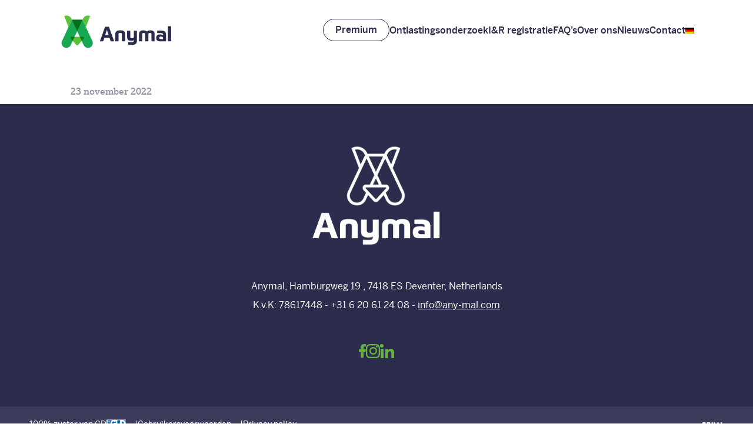

--- FILE ---
content_type: text/html; charset=UTF-8
request_url: https://any-mal.com/team/bente-damhuis/
body_size: 6242
content:
<!DOCTYPE html>
<html lang="nl-NL">
	<head>
		<meta charset="UTF-8">
		<meta name="viewport" content="width=device-width, initial-scale=1.0" >
		<link rel="apple-touch-icon" sizes="180x180" href="/apple-touch-icon.png">
		<link rel="icon" type="image/png" sizes="32x32" href="/favicon-32x32.png">
		<link rel="icon" type="image/png" sizes="16x16" href="/favicon-16x16.png">


		<link rel="dns-prefetch" href="//use.typekit.net">
        <link rel="dns-prefetch" href="//www.googletagmanager.com">
        <link rel="dns-prefetch" href="//www.google-analytics.com">


		 <!-- Google Tag Manager -->
<script>(function(w,d,s,l,i){w[l]=w[l]||[];w[l].push({'gtm.start':
new Date().getTime(),event:'gtm.js'});var f=d.getElementsByTagName(s)[0],
j=d.createElement(s),dl=l!='dataLayer'?'&l='+l:'';j.async=true;j.src=
'https://www.googletagmanager.com/gtm.js?id='+i+dl;f.parentNode.insertBefore(j,f);
})(window,document,'script','dataLayer','GTM-WNWR3MD');</script>
<!-- End Google Tag Manager -->
	  
	  <!-- Google Tag Manager (noscript) -->
<noscript><iframe src="https://www.googletagmanager.com/ns.html?id=GTM-WNWR3MD"
height="0" width="0" style="display:none;visibility:hidden"></iframe></noscript>
<!-- End Google Tag Manager (noscript) -->
		<style>
			@font-face {
				font-family: 'Bentonsans';
				src: url('https://any-mal.com/resources/themes/thempotheam/assets/fonts/bentonsans_regular_regular-webfont.woff2') format('woff2'),
					url('https://any-mal.com/resources/themes/thempotheam/assets/fonts/bentonsans_regular_regular-webfont.woff') format('woff');
				font-style: normal;
				font-display: swap;
			}
			@font-face {
				font-family: 'Bentonsans-medium';
				src: url('https://any-mal.com/resources/themes/thempotheam/assets/fonts/bentonsans_medium-webfont.woff2') format('woff2'),
					url('https://any-mal.com/resources/themes/thempotheam/assets/fonts/bentonsans_medium-webfont.woff') format('woff');
				font-style: normal;
				font-display: swap;
			}
			@font-face {
				font-family: 'Bentonsans-bold';
				src: url('https://any-mal.com/resources/themes/thempotheam/assets/fonts/bentonsans_bold-webfont.woff2') format('woff2'),
					url('https://any-mal.com/resources/themes/thempotheam/assets/fonts/bentonsans_bold-webfont.woff') format('woff');
				font-style: normal;
				font-display: swap;
			}
			@font-face {
				font-family: 'JustusPro-regular';
				src: url('https://any-mal.com/resources/themes/thempotheam/assets/fonts/justusproregular-webfont.woff2') format('woff2'),
					url('https://any-mal.com/resources/themes/thempotheam/assets/fonts/justusproregular-webfont.woff') format('woff');
				font-style: normal;
				font-display: swap;
			}
			@font-face {
				font-family: 'JustusPro-medium';
				src: url('https://any-mal.com/resources/themes/thempotheam/assets/fonts/justuspromedium-webfont.woff2') format('woff2'),
					url('https://any-mal.com/resources/themes/thempotheam/assets/fonts/justuspromedium-webfont.woff') format('woff');
				font-style: normal;
				font-display: swap;
			}
			@media only screen and (min-width: 1200px) {
				#main-menu li:last-child {
					margin-left: -15px;
				}
			}
		</style>
		<style>
			.body-bg-img-pages {
				position: absolute;
				display: block;
				top: -1610px;
				width: 1750px;
				left: 10vw;
				z-index: -1;
			}
			.choices-wrapper .grid-container .item {
				flex: 1;
			}
			@media (max-width: 1200px) {
				.body-bg-img-pages {
					display:none;
				}
			}
		</style>	
		<meta name='robots' content='index, follow, max-image-preview:large, max-snippet:-1, max-video-preview:-1' />
	<style>img:is([sizes="auto" i], [sizes^="auto," i]) { contain-intrinsic-size: 3000px 1500px }</style>
	<link rel="alternate" hreflang="nl" href="https://any-mal.com/team/bente-damhuis/" />
<link rel="alternate" hreflang="en" href="https://any-mal.com/en/team/bente-damhuis/" />
<link rel="alternate" hreflang="de" href="https://any-mal.com/de/team/bente-damhuis/" />
<link rel="alternate" hreflang="x-default" href="https://any-mal.com/team/bente-damhuis/" />

	<!-- This site is optimized with the Yoast SEO plugin v24.9 - https://yoast.com/wordpress/plugins/seo/ -->
	<title>Sophie van den Berg - Anymal</title>
	<link rel="canonical" href="https://any-mal.com/team/bente-damhuis/" />
	<meta property="og:locale" content="nl_NL" />
	<meta property="og:type" content="article" />
	<meta property="og:title" content="Sophie van den Berg - Anymal" />
	<meta property="og:description" content="“Ik ben een laatste jaar student op de opleiding Logistiek Management op het Windesheim. Naast mijn afstudeeropdracht werk ik sinds 2023 een aantal uur in de week bij Anymal. Ik vind het leuk om mij bezig te houden met een combinatie van logistiek en dieren. In mijn vrije tijd ben ik te vinden bij mijn [&hellip;]" />
	<meta property="og:url" content="https://any-mal.com/team/bente-damhuis/" />
	<meta property="og:site_name" content="Anymal" />
	<meta property="article:modified_time" content="2025-05-27T10:48:16+00:00" />
	<meta property="og:image" content="https://any-mal.com/resources/uploads/2022/11/Ontwerp-zonder-titel-19.jpg" />
	<meta property="og:image:width" content="270" />
	<meta property="og:image:height" content="270" />
	<meta property="og:image:type" content="image/jpeg" />
	<meta name="twitter:card" content="summary_large_image" />
	<meta name="twitter:label1" content="Geschatte leestijd" />
	<meta name="twitter:data1" content="1 minuut" />
	<script type="application/ld+json" class="yoast-schema-graph">{"@context":"https://schema.org","@graph":[{"@type":"WebPage","@id":"https://any-mal.com/team/bente-damhuis/","url":"https://any-mal.com/team/bente-damhuis/","name":"Sophie van den Berg - Anymal","isPartOf":{"@id":"https://any-mal.com/#website"},"primaryImageOfPage":{"@id":"https://any-mal.com/team/bente-damhuis/#primaryimage"},"image":{"@id":"https://any-mal.com/team/bente-damhuis/#primaryimage"},"thumbnailUrl":"https://any-mal.com/resources/uploads/2022/11/Ontwerp-zonder-titel-19.jpg","datePublished":"2022-11-22T23:07:21+00:00","dateModified":"2025-05-27T10:48:16+00:00","breadcrumb":{"@id":"https://any-mal.com/team/bente-damhuis/#breadcrumb"},"inLanguage":"nl-NL","potentialAction":[{"@type":"ReadAction","target":["https://any-mal.com/team/bente-damhuis/"]}]},{"@type":"ImageObject","inLanguage":"nl-NL","@id":"https://any-mal.com/team/bente-damhuis/#primaryimage","url":"https://any-mal.com/resources/uploads/2022/11/Ontwerp-zonder-titel-19.jpg","contentUrl":"https://any-mal.com/resources/uploads/2022/11/Ontwerp-zonder-titel-19.jpg","width":270,"height":270,"caption":"Sophie van den Berg"},{"@type":"BreadcrumbList","@id":"https://any-mal.com/team/bente-damhuis/#breadcrumb","itemListElement":[{"@type":"ListItem","position":1,"name":"Team","item":"https://any-mal.com/team/"},{"@type":"ListItem","position":2,"name":"Sophie van den Berg"}]},{"@type":"WebSite","@id":"https://any-mal.com/#website","url":"https://any-mal.com/","name":"Anymal","description":"De App om altijd en overal je hobbydieren te beheren","potentialAction":[{"@type":"SearchAction","target":{"@type":"EntryPoint","urlTemplate":"https://any-mal.com/?s={search_term_string}"},"query-input":{"@type":"PropertyValueSpecification","valueRequired":true,"valueName":"search_term_string"}}],"inLanguage":"nl-NL"}]}</script>
	<!-- / Yoast SEO plugin. -->


<style id='classic-theme-styles-inline-css'>
/*! This file is auto-generated */
.wp-block-button__link{color:#fff;background-color:#32373c;border-radius:9999px;box-shadow:none;text-decoration:none;padding:calc(.667em + 2px) calc(1.333em + 2px);font-size:1.125em}.wp-block-file__button{background:#32373c;color:#fff;text-decoration:none}
</style>
<style id='safe-svg-svg-icon-style-inline-css'>
.safe-svg-cover{text-align:center}.safe-svg-cover .safe-svg-inside{display:inline-block;max-width:100%}.safe-svg-cover svg{height:100%;max-height:100%;max-width:100%;width:100%}

</style>
<link rel='stylesheet' id='main-css' href='https://any-mal.com/resources/themes/thempotheam/dist/assets/main.df761c8d.css?ver=6.8.3' media='all' />
<link rel='stylesheet' id='thth-sub-menu-styles-css' href='https://any-mal.com/resources/themes/thempotheam/assets/css/sub-menu.css?ver=6.8.3' media='all' />
<link rel='stylesheet' id='thth-icon-links-block-styles-css' href='https://any-mal.com/resources/themes/thempotheam/assets/css/icon-links-block.css?ver=6.8.3' media='all' />
<link rel='stylesheet' id='my-custom-style-css' href='https://any-mal.com/resources/themes/thempotheam/assets/css/custom.css?v=10&#038;ver=6.8.3' media='all' />
<script src="https://any-mal.com/wp-includes/js/jquery/jquery.min.js?ver=3.7.1" id="jquery-core-js"></script>
<script src="https://any-mal.com/wp-includes/js/jquery/jquery-migrate.min.js?ver=3.4.1" id="jquery-migrate-js"></script>
<script id="wpml-cookie-js-extra">
var wpml_cookies = {"wp-wpml_current_language":{"value":"nl","expires":1,"path":"\/"}};
var wpml_cookies = {"wp-wpml_current_language":{"value":"nl","expires":1,"path":"\/"}};
</script>
<script src="https://any-mal.com/resources/plugins/sitepress-multilingual-cms/res/js/cookies/language-cookie.js?ver=4.5.14" id="wpml-cookie-js"></script>
<meta name="generator" content="WPML ver:4.5.14 stt:37,1,3;" />
<!-- YouTube Feeds CSS -->
<style type="text/css">
[id^=sb_youtube_].sb_youtube .sby_follow_btn a { background: #ff8402 !important; color: #fff !important; padding: 15px 50px !important; border-radius: 30px !important; margin-bottom: 50px !important; font-size: 16px !important; font-family: Bentonsans-medium, serif !important; } .page-id-35 #sb_youtube_sbyPLhhBMRpDwWYLhow9 .sby_follow_btn a:hover { box-shadow: inset 0 0 10px 20px rgb(255, 255, 255, 0) !important; background-color: #cd6a00 !important; } [id^=sb_youtube_].sb_youtube .sby_follow_btn svg { font-size: 20px !important; }
</style>
<!-- Do not track disabled -->	</head>

		<body class="wp-singular members-template-default single single-members postid-151 wp-theme-thempotheam d-flex flex-column">
		<!-- Google Tag Manager (noscript) -->
		<noscript><iframe src="https://www.googletagmanager.com/ns.html?id=GTM-XXX" height="0" width="0" style="display:none;visibility:hidden"></iframe></noscript>
		<!-- End Google Tag Manager (noscript) -->


<a class="skip-link" href="#page-content">Skip to the content</a>		<header id="page-header" role="banner" class="wrapper--page-header flex-shrink-1" x-data="{on_screen: true}" x-intersect:enter="on_screen = true" x-intersect:leave="on_screen = false" :class="{'on-screen': on_screen}">

			<section class="wrapper wrapper--main-menu">
				<div class="container">
					<div class="logo-mobile">
						<img width="255" height="82" src="https://any-mal.com/resources/uploads/2022/10/anymal-logo-horizontaal.svg" class="attachment-full size-full" alt="Anymal logo" decoding="async" loading="lazy" />					</div>

					<nav class="main-menu" role="navigation" aria-label="Hoofdmenu">
						<button
							type="button"
							class="main-menu--toggler"
							x-data="{open: false}"
							x-on:click.prevent="$dispatch('main-menu-toggle', {open: !open});"
							x-on:main-menu-toggle.window="open = $event.detail.open; if(open) window.scrollTo(0,0)"
							x-bind:class="{'open': open}"
							aria-controls="main-menu"
							x-bind:aria-expanded="open ? 'true' : 'false'">
							<span class="burger--label"><span class="is-open">Close</span><span class="is-closed">Menu</span></span>
							<span class="burger">
								<span class="bun-top" aria-hidden="true"></span>
								<span class="patty" aria-hidden="true"></span>
								<span class="bun-bottom" aria-hidden="true"></span>
							</span>
						</button>
						<div id="main-menu-container" class="main-menu--container" x-data="{open: false}"  x-on:main-menu-toggle.window="open = $event.detail.open" x-bind:class="{'open': open}" @keydown.escape.stop="$dispatch('main-menu-toggle', {open: false});" x-on:resize.window.debounce="if(window.innerWidth >= 992) $dispatch('main-menu-toggle', {open: false});">

							<div class="all-menu-wrapper d-flex">


									<div class="logo-holder">
										<a href="https://any-mal.com" target="_self">
<img width="255" height="82" src="https://any-mal.com/resources/uploads/2022/10/anymal-logo-horizontaal.svg" class="attachment-full size-full" alt="Anymal logo" decoding="async" loading="lazy" />										</a>		
									</div>
								

<ul id="main-menu" class="main-menu--list" role="list"><li id="menu-item-45" class="menu-item menu-item-type-post_type menu-item-object-page menu-item-45 nav-item premium "><a title="Premium" href="https://any-mal.com/premium/" class="nav-link"><span class="nav-label">Premium</span></a></li>
<li id="menu-item-1068" class="menu-item menu-item-type-post_type menu-item-object-page menu-item-has-children menu-item-1068 nav-item " x-data="menuDropdown()" x-bind="container"><a title="Ontlastingsonderzoek" href="https://any-mal.com/mestonderzoek/" class="nav-link"><span class="nav-label">Ontlastingsonderzoek</span></a><button class="btn menu-item--toggle-dropdown" type="button" x-bind="button">&gt;</button>
<ul id="main-menu-1"  class="sub-menu" x-bind="list" x-transition x-cloak role="list">
	<li id="menu-item-1622" class="menu-item menu-item-type-post_type menu-item-object-page menu-item-1622 nav-item "><a title="Ontlastingsonderzoek hond en kat" href="https://any-mal.com/ontlastingsonderzoek-hond-en-kat/" class="nav-link"><span class="nav-label">Ontlastingsonderzoek hond en kat</span></a></li>
	<li id="menu-item-1624" class="menu-item menu-item-type-post_type menu-item-object-page menu-item-1624 nav-item "><a title="Mestonderzoek paard en ezel" href="https://any-mal.com/mestonderzoek-paard-en-ezel/" class="nav-link"><span class="nav-label">Mestonderzoek paard en ezel</span></a></li>
	<li id="menu-item-1623" class="menu-item menu-item-type-post_type menu-item-object-page menu-item-1623 nav-item "><a title="Mestonderzoek schaap, geit en alpaca" href="https://any-mal.com/mestonderzoek-schaap-geit-en-alpaca/" class="nav-link"><span class="nav-label">Mestonderzoek schaap, geit en alpaca</span></a></li>
	<li id="menu-item-1625" class="menu-item menu-item-type-post_type menu-item-object-page menu-item-1625 nav-item "><a title="Mestonderzoek kip" href="https://any-mal.com/mestonderzoek-kip/" class="nav-link"><span class="nav-label">Mestonderzoek kip</span></a></li>
</ul>
</li>
<li id="menu-item-44" class="menu-item menu-item-type-post_type menu-item-object-page menu-item-44 nav-item "><a title="I&amp;R registratie" href="https://any-mal.com/i-r-registratie/" class="nav-link"><span class="nav-label">I&#038;R registratie</span></a></li>
<li id="menu-item-43" class="menu-item menu-item-type-post_type menu-item-object-page menu-item-43 nav-item "><a title="FAQ’s" href="https://any-mal.com/faqs/" class="nav-link"><span class="nav-label">FAQ’s</span></a></li>
<li id="menu-item-11" class="menu-item menu-item-type-post_type menu-item-object-page menu-item-11 nav-item "><a title="Over ons" href="https://any-mal.com/over-ons/" class="nav-link"><span class="nav-label">Over ons</span></a></li>
<li id="menu-item-41" class="menu-item menu-item-type-post_type menu-item-object-page menu-item-41 nav-item "><a title="Nieuws" href="https://any-mal.com/nieuws/" class="nav-link"><span class="nav-label">Nieuws</span></a></li>
<li id="menu-item-347" class="menu-item menu-item-type-custom menu-item-object-custom menu-item-347 nav-item "><a title="Contact" href="#page-footer" @click="dropdown_open = false; mobile_main_menu_open = false;" class="nav-link"><span class="nav-label">Contact</span></a></li>
<li id="menu-item-wpml-ls-2-nl" class="menu-item wpml-ls-slot-2 wpml-ls-item wpml-ls-item-nl wpml-ls-current-language wpml-ls-menu-item wpml-ls-first-item menu-item-type-wpml_ls_menu_item menu-item-object-wpml_ls_menu_item menu-item-wpml-ls-2-nl nav-item "><a title="
                                    " href="https://any-mal.com/team/bente-damhuis/" class="nav-link"><span class="nav-label"><img
            class="wpml-ls-flag"
            src="https://any-mal.com/resources/plugins/sitepress-multilingual-cms/res/flags/nl.png"
            alt="Nederlands"
            width=15
            height=15
    /></span></a></li>
<li id="menu-item-wpml-ls-2-en" class="menu-item wpml-ls-slot-2 wpml-ls-item wpml-ls-item-en wpml-ls-menu-item menu-item-type-wpml_ls_menu_item menu-item-object-wpml_ls_menu_item menu-item-wpml-ls-2-en nav-item "><a title="
                                    " href="https://any-mal.com/en/team/bente-damhuis/" class="nav-link"><span class="nav-label"><img
            class="wpml-ls-flag"
            src="https://any-mal.com/resources/plugins/sitepress-multilingual-cms/res/flags/en.png"
            alt="Engels"
            width=15
            height=15
    /></span></a></li>
<li id="menu-item-wpml-ls-2-de" class="menu-item wpml-ls-slot-2 wpml-ls-item wpml-ls-item-de wpml-ls-menu-item wpml-ls-last-item menu-item-type-wpml_ls_menu_item menu-item-object-wpml_ls_menu_item menu-item-wpml-ls-2-de nav-item "><a title="
                                    " href="https://any-mal.com/de/team/bente-damhuis/" class="nav-link"><span class="nav-label"><img
            class="wpml-ls-flag"
            src="https://any-mal.com/resources/plugins/sitepress-multilingual-cms/res/flags/de.png"
            alt="Duits"
            width=15
            height=15
    /></span></a></li>
</ul>							</div>

						</div>


						<button type="button" class="main-menu--backdrop" x-data x-on:click.prevent="$dispatch('main-menu-toggle', {open: false})"><span class="visually-hidden">Menu sluiten</span></button>
					</nav>
				</div>
			</section>
	<!-- <div class="bg_page_bg"><img src="/assets/images/page_bg_clean.svg" /></div> -->
	


</header>



		<main id="page-content" class="page-content flex-fill ">


	
<div class="container-small">   
    <div class="post-date-single">
        <time datetime="2022-11-23T00:07:21+01:00" itemprop="datePublished">23 november 2022</time>
    </div>	
</div>


	



		</main>


		

		<footer id="page-footer" class="wrapper--page-footer wrapper--bg-dark-purple flex-shrink-0">
			<div class="container-small">
				<a href="/" class="brand-logo--container">
					<img width="156" height="131" src="https://any-mal.com/resources/uploads/2022/11/logo_white.svg" class="brand-logo" alt="Anymal Logo wit" decoding="async" loading="lazy" />				</a>

				<div class="footer-blocks">
					<div class="footer-block text-md-center">
						<!-- <h3></h3> -->
						<p>
							Anymal, Hamburgweg 19 ,
							7418 ES  Deventer, Netherlands<br>
							K.v.K: 78617448 - <a href="tel:+31620612408">+31 6 20 61 24 08</a> - <a href="mailto:info@any-mal.com">info@any-mal.com</a>
						</p>
					</div>
				</div>

				<div class="social-list d-flex">
                    <a class="fb" href="https://www.facebook.com/AnymalApp/" target="_blank">
                        <img src="https://any-mal.com/resources/themes/thempotheam/assets/images/facebook.svg">
                        <img class="roll-over" src="https://any-mal.com/resources/themes/thempotheam/assets/images/facebook-roll.svg">
                    </a>
                    <a class="insta" href="https://www.instagram.com/anymal_app/" target="_blank">
                        <img src="https://any-mal.com/resources/themes/thempotheam/assets/images/instagram.svg">
                        <img class="roll-over" src="https://any-mal.com/resources/themes/thempotheam/assets/images/instagram-roll.svg">
                    </a>
                    <a class="linked" href="https://nl.linkedin.com/company/anymalapp" target="_blank">
                        <img src="https://any-mal.com/resources/themes/thempotheam/assets/images/linkedin.svg">
                        <img class="roll-over" src="https://any-mal.com/resources/themes/thempotheam/assets/images/linkedin-roll.svg">
                    </a>
				</div>
			</div>
		</footer>
		<div class="wrapper-below-footer">
			<div clas="container">
				<div class="el d-flex">
					<div class="first d-flex">
                        <div class="first_el" style="display:flex; gap: 15px;">
                                                                100% zuster van GD 
                                	
                            <img src="https://any-mal.com/resources/themes/thempotheam/assets/images/logo-gd.svg">
                        </div>
                    
                        <div class="sec_el" style="display:flex; gap: 15px;">
                        <span class="sep"> | </span>    
                        								<a target="_blank" href="https://any-mal.com/Gebruiksvoorwaarden_Anymal.pdf"><span>Gebruikersvoorwaarden</span></a>
                        	
                        </div>
						

                        <div class="third_el" style="display:flex; gap: 15px;">
                        <span class="sep"> | </span>
														<a target="_blank" href="https://any-mal.com/Privacyverklaring_Anymal.pdf"><span>Privacy policy</span></a>
                             
                        </div>  
                    
                    </div>

					<div class="last">
                        <a href="https://www.squal.nl" target="_blank">
                            <img src="https://any-mal.com/resources/themes/thempotheam/assets/images/squal-logo.svg" alt="Logo SQUAL" />
                        </a>    
					</div>
				</div>
			</div>
		</div>

        <style>
            .wrapper-below-footer .sep {margin-left: 15px;}
            @media only screen and (max-width: 600px) {
                .wrapper-below-footer .first {
                    flex-direction: column;
                }
                .wrapper-below-footer .sep {
                    display:none;
                }
                .wrapper-below-footer .last {
                    margin: 15px auto;
                    text-align:center;
                }
            }

        </style>    

		<div class="fixed-sidebar light" style="display:none" x-data="{active_wrapper_style: ''}" @active-wrapper-style.window="active_wrapper_style = $event.detail.replace('wrapper--', '')" :class="active_wrapper_style">
			<button
				type="button"
				class="the-other-main-menu--toggler"
				x-data="{open: false}"
				x-on:click.prevent="window.scrollTo(0, 0)">
				<span class="burger">
					<span class="bun-top" aria-hidden="true"></span>
					<span class="patty" aria-hidden="true"></span>
					<span class="bun-bottom" aria-hidden="true"></span>
				</span>
			</button>
			<div class="fixed-sidebar--scroll-pos-outer"><div class="fixed-sidebar--scroll-pos-inner"></div></div>
		</div>

		<div class="fixed-sidebar dark" style="display:none" x-data="{active_wrapper_style: ''}" @active-wrapper-style.window="active_wrapper_style = $event.detail.replace('wrapper--', '')" :class="active_wrapper_style">
			<button
				type="button"
				class="the-other-main-menu--toggler"
				x-data="{open: false}"
				x-on:click.prevent="window.scrollTo(0, 0)">
				<span class="burger">
					<span class="bun-top" aria-hidden="true"></span>
					<span class="patty" aria-hidden="true"></span>
					<span class="bun-bottom" aria-hidden="true"></span>
				</span>
			</button>
			<div class="fixed-sidebar--scroll-pos-outer"><div class="fixed-sidebar--scroll-pos-inner"></div></div>
		</div>

<script type="speculationrules">
{"prefetch":[{"source":"document","where":{"and":[{"href_matches":"\/*"},{"not":{"href_matches":["\/wp-*.php","\/wp-admin\/*","\/resources\/uploads\/*","\/resources\/*","\/resources\/plugins\/*","\/resources\/themes\/thempotheam\/*","\/*\\?(.+)"]}},{"not":{"selector_matches":"a[rel~=\"nofollow\"]"}},{"not":{"selector_matches":".no-prefetch, .no-prefetch a"}}]},"eagerness":"conservative"}]}
</script>
<!-- YouTube Feeds JS -->
<script type="text/javascript">

</script>

<div class="wpml-ls-statics-footer wpml-ls wpml-ls-legacy-list-horizontal">
	<ul><li class="wpml-ls-slot-footer wpml-ls-item wpml-ls-item-nl wpml-ls-current-language wpml-ls-first-item wpml-ls-item-legacy-list-horizontal">
				<a href="https://any-mal.com/team/bente-damhuis/" class="wpml-ls-link">
                                                        <img
            class="wpml-ls-flag"
            src="https://any-mal.com/resources/plugins/sitepress-multilingual-cms/res/flags/nl.png"
            alt=""
            width=18
            height=12
    /><span class="wpml-ls-native">Nederlands</span></a>
			</li><li class="wpml-ls-slot-footer wpml-ls-item wpml-ls-item-en wpml-ls-item-legacy-list-horizontal">
				<a href="https://any-mal.com/en/team/bente-damhuis/" class="wpml-ls-link">
                                                        <img
            class="wpml-ls-flag"
            src="https://any-mal.com/resources/plugins/sitepress-multilingual-cms/res/flags/en.png"
            alt=""
            width=18
            height=12
    /><span class="wpml-ls-native" lang="en">English</span><span class="wpml-ls-display"><span class="wpml-ls-bracket"> (</span>Engels<span class="wpml-ls-bracket">)</span></span></a>
			</li><li class="wpml-ls-slot-footer wpml-ls-item wpml-ls-item-de wpml-ls-last-item wpml-ls-item-legacy-list-horizontal">
				<a href="https://any-mal.com/de/team/bente-damhuis/" class="wpml-ls-link">
                                                        <img
            class="wpml-ls-flag"
            src="https://any-mal.com/resources/plugins/sitepress-multilingual-cms/res/flags/de.png"
            alt=""
            width=18
            height=12
    /><span class="wpml-ls-native" lang="de">Deutsch</span><span class="wpml-ls-display"><span class="wpml-ls-bracket"> (</span>Duits<span class="wpml-ls-bracket">)</span></span></a>
			</li></ul>
</div>
<script src="https://any-mal.com/resources/themes/thempotheam/dist/assets/main.327d7b24.js?ver=6.8.3" id="main-js"></script>

 

<style>
@media only screen and (max-width: 600px) {    
    .page-id-784 .wrapper-double-content {
        padding: 0 0 10px;
    }
}
</style>    

	</body>
</html>


--- FILE ---
content_type: text/css; charset=utf-8
request_url: https://any-mal.com/resources/themes/thempotheam/dist/assets/main.df761c8d.css?ver=6.8.3
body_size: 12373
content:
:root{--outline-size: max(2px,.08em);--outline-offset: max(2px,.08em);--outline-style: solid;--outline-color: currentColor;--font-size-step--2: .75rem;--font-size-step--1: .875rem;--font-size-step-0: 1rem;--font-size-step-1: 1.125rem;--font-size-step-2: 1.25rem;--font-size-step-3: 1.5rem;--font-size-step-4: 1.875rem;--font-size-step-5: 2.25rem;--font-size-step-6: 3rem;--font-size-step-7: 3.75rem;--font-size-step-8: 4.5rem;--font-weight-thin: 100;--font-weight-extra-light: 200;--font-weight-light: 300;--font-weight-normal: 400;--font-weight-medium: 500;--font-weight-semi-bold: 600;--font-weight-bold: 700;--font-weight-extra-bold: 800;--font-weight-black: 900;--font-weight-extra-black: 950;--font-family-serif: Bentonsans, serif;--font-family-sans-serif: Bentonsans, serif;--font-family-benton-medium: Bentonsans-medium, serif;--font-family-benton-bold: Bentonsans-bold, serif;--font-family-justuspro-regular: JustusPro-regular, serif;--font-family-justuspro-medium: JustusPro-medium, serif;--color-white: #FFFFFF;--color-brown: #8F3D15;--color-teal: #31AE94;--color-black: #000;--color-green: #64B33A;--color-dark-green: #398d1b;--color-light-gray: #BBAA9C;--color-dark-gray: #212121;--color-dark-purple: #2C2C4C;--color-blue: #2B2B4D;--color-yellow: #ff8402;--light-gray: #EDF1F2;--body-bg: var(--color-black);--body-color: var(--color-light-pink);--header-font-family: var(--font-family-sans-serif);--body-font-family: var(--font-family-serif);--body-font-size: var(--font-size-step-1);--nav-font-family: var(--font-family-benton-medium);--nav-font-size: var(--font-size-step-0);--nav-letter-spacing: 0px;--nav-line-height: 1.25;--nav-py: .5em;--nav-link-color: var( --color-blue);--nav-link-hover-color: var(--color-yellow);--btn-font-family: var(--font-family-sans-serif);--btn-font-size: var(--font-size-step-2);--btn-font-weight: var(--font-weight-medium);--btn-letter-spacing: 1px;--btn-line-height: 1.25;--btn-px: .75em;--btn-py: .5em;--btn-color: var(--color-teal);--btn-hover-color: var(--color-teal);--btn-d-radius: 20px;--btn-padding-left: 20px;--btn-padding-right: 20px;--btn-d-radius: 30px;--color-placeholder: var(--color-light-gray);--input-border-color: var(--color-light-gray);--input-border-width: 0 0 1px 0;--input-px: .75em;--input-py: .5em;--wrapper-bg-dark: var(--color-black);--container-padding-x: 1.5rem;--main-menu-clip-path-open: polygon( 0 0, 100% 0, 100% 100%, 0 100% );--main-menu-clip-path-closed: polygon( calc(100% - var(--container-padding-x)) 0, calc(100% - var(--container-padding-x)) 0, calc(100% - var(--container-padding-x)) 0, calc(100% - var(--container-padding-x)) 0 );--ease-linear: cubic-bezier(.25, .25, .75, .75);--ease: ease;--ease-in: ease-in;--ease-out: ease-out;--ease-in-out: ease-in-out;--ease-in-back: cubic-bezier(.6, -.28, .735, .045);--ease-out-back: cubic-bezier(.175,.885,.32,1.275);--ease-in-out-back: cubic-bezier(.68, -.55, .265, 1.55);--ease-in-sine: cubic-bezier(.47, 0, .745, .715);--ease-out-sine: cubic-bezier(.39, .575, .565, 1);--ease-in-out-sine: cubic-bezier(.445, .05, .55, .95);--ease-in-quad: cubic-bezier(.55, .085, .68, .53);--ease-out-quad: cubic-bezier(.25, .46, .45, .94);--ease-in-out-quad: cubic-bezier(.455, .03, .515, .955);--ease-in-cubic: cubic-bezier(.55, .085, .68, .53);--ease-out-cubic: cubic-bezier(.25, .46, .45, .94);--ease-in-out-cubic: cubic-bezier(.455, .03, .515, .955);--ease-in-quart: cubic-bezier(.55, .085, .68, .53);--ease-out-quart: cubic-bezier(.25, .46, .45, .94);--ease-in-out-quart: cubic-bezier(.455, .03, .515, .955);--light-overlap-top: 0px;--light-overlap-bottom: 0px;--dark-overlap-top: 0px;--dark-overlap-bottom: 0px;--overlap-clip-path: polygon(0 0, 100% 0, 100% 0, 0 0)}*,:before,:after{-webkit-box-sizing:border-box;box-sizing:border-box;border-width:0}html{line-height:1.5;-webkit-text-size-adjust:100%;-moz-tab-size:4;-o-tab-size:4;tab-size:4;-webkit-tap-highlight-color:rgba(0,0,0,0);font-family:Bentonsans,serif;font-family:var(--body-font-family);scroll-behavior:smooth;overflow-x:hidden;overflow-y:scroll;height:100%}@supports (-webkit-touch-callout: none){html{height:-webkit-fill-available}}body{margin:0;line-height:inherit;min-height:100vh;font-size:1.125rem;font-size:var(--body-font-size)}@supports (min-height: 100lvh){body{min-height:100lvh}}hr{height:0;color:inherit;border-top-width:1px}abbr:where([title]){-webkit-text-decoration:underline dotted;text-decoration:underline dotted}h1,h2,h3,h4,h5,h6{font-size:inherit;font-weight:inherit}a{color:inherit;text-decoration:inherit}b,strong{font-weight:600}code,kbd,samp,pre{font-family:ui-monospace,SFMono-Regular,Consolas,Liberation Mono,Menlo,monospace;font-size:1em}small{font-size:80%}sub,sup{font-size:75%;line-height:0;position:relative;vertical-align:baseline}sub{bottom:-.25em}sup{top:-.5em}table{text-indent:0;border-color:inherit;border-collapse:collapse}button,input,optgroup,select,textarea{font-family:inherit;font-size:100%;font-weight:inherit;line-height:inherit;color:inherit;margin:0;padding:0}button,select{text-transform:none}button,[type=button],[type=reset],[type=submit]{-webkit-appearance:button;background-color:transparent;background-image:none}::-moz-focus-inner{border-style:none;padding:0}:-moz-focusring{outline:auto}:-moz-ui-invalid{box-shadow:none}progress{vertical-align:baseline}::-webkit-inner-spin-button,::-webkit-outer-spin-button{height:auto}[type=search]{-webkit-appearance:textfield;outline-offset:-2px}::-webkit-search-decoration{-webkit-appearance:none}::-webkit-file-upload-button{-webkit-appearance:button;font:inherit}summary{display:list-item}blockquote,dl,dd,h1,h2,h3,h4,h5,h6,hr,figure,p,pre{margin:0}fieldset{margin:0;padding:0}legend{padding:0}ol,ul{margin:0;padding:0 0 0 1.1875em}ol:where([role="list"]),ul:where([role="list"]),menu{list-style:none;margin:0;padding:0}textarea{resize:vertical}input::-webkit-input-placeholder,textarea::-webkit-input-placeholder{opacity:1;color:#bbaa9c;color:var(--color-placeholder)}input::-moz-placeholder,textarea::-moz-placeholder{opacity:1;color:#bbaa9c;color:var(--color-placeholder)}input:-ms-input-placeholder,textarea:-ms-input-placeholder{opacity:1;color:#bbaa9c;color:var(--color-placeholder)}input::-ms-input-placeholder,textarea::-ms-input-placeholder{opacity:1;color:#bbaa9c;color:var(--color-placeholder)}input::placeholder,textarea::placeholder{opacity:1;color:#bbaa9c;color:var(--color-placeholder)}button,[role=button]{cursor:pointer}:disabled{cursor:default}img,svg,video,canvas,audio,iframe,embed,object{display:block;vertical-align:middle}img,video{max-width:100%;height:auto}:where([tabindex="-1"]):focus{outline:0 none!important}:where([tabindex="-1"]):focus-visible{outline:0 none!important}:focus{outline:0 none}:focus:not(:focus-visible){outline:0 none}:focus-visible{outline:none}a:where([href]){text-decoration-thickness:1px;text-underline-offset:.2em}.page-content{margin-top:0rem}@media (min-width: 768px){.page-content{margin-top:5rem}}@media (min-width: 992px){.page-content{margin-top:8rem}}.wpml-ls-statics-footer,.otgs-development-site-front-end{display:none}.prev,.next{cursor:pointer}.videoWrapper{position:relative;padding-bottom:56.25%;height:0;margin-bottom:100px}.videoWrapper iframe{position:absolute;top:0;left:0;width:100%;height:100%}.wpml-ls-current-language{display:none}.h1,.type h1,.h2,.type h2,.h3,.type h3,.h4,.type h4,.h5,.type h5,.h6,.type h6{font-family:Bentonsans,serif;font-family:var(--header-font-family);font-weight:600;font-weight:var(--font-weight-semi-bold)}.h1,.type h1{font-size:3rem;font-size:var(--font-size-step-6);line-height:1.15}.h2,.type h2{font-size:2.25rem;font-size:var(--font-size-step-5);line-height:1.15;color:#2c2c4c;color:var(--color-dark-purple)}.h3,.type h3{font-size:1.875rem;font-size:var(--font-size-step-4);line-height:1.25}.h4,.type h4{font-size:1.5rem;font-size:var(--font-size-step-3);line-height:1.25}.h5,.type h5{font-size:1.25rem;font-size:var(--font-size-step-2);line-height:1.25}.h6,.type h6{font-size:1.125rem;font-size:var(--font-size-step-1)}.type .lead{font-family:Bentonsans,serif;font-family:var(--font-family-serif);font-size:22px;font-weight:400;font-weight:var(--font-weight-normal);font-style:italic;line-height:1.63636363}.type .attention{font-family:Bentonsans,serif;font-family:var(--font-family-serif);font-size:20px;font-weight:600;font-weight:var(--font-weight-semi-bold);font-style:italic;line-height:1.8}.type>*+*{margin-top:1rem}.type,.type p,p{color:#2c2c4c;color:var(--color-dark-purple)}.type a{text-decoration-line:underline}.type a:hover,.type a:focus,.type a:active{text-decoration-line:none}.page-title{font-family:Bentonsans,serif;font-family:var(--font-family-sans-serif);font-size:2.5rem;font-weight:600;font-weight:var(--font-weight-semi-bold);text-transform:uppercase;line-height:1;color:#2c2c4c;color:var(--color-dark-purple)}.block-title{font-family:Bentonsans-bold,serif;font-family:var(--font-family-benton-bold);font-size:2.5rem;font-weight:600;font-weight:var(--font-weight-semi-bold);line-height:1}.block-title .highlight{display:block;padding-left:1em}@media (max-width: 767.98px){.block-title{font-size:1.75rem;line-height:2rem}}.block-subtitle{font-family:Bentonsans,serif;font-family:var(--font-family-serif);font-size:.875rem;font-size:var(--font-size-step--1);font-weight:700;font-weight:var(--font-weight-bold);letter-spacing:2px;line-height:1}.block-subtitle+.block-title{margin-top:.15em}.form-title{font-family:Bentonsans,serif;font-family:var(--font-family-sans-serif);font-size:40px;font-weight:500;font-weight:var(--font-weight-medium);letter-spacing:2px;text-transform:uppercase;line-height:1.15}.form-title+.wpcf7{margin-top:2em}@media (min-width: 992px){.page-title{font-size:3.75rem;line-height:.9125}.block-title{font-size:3.75rem;line-height:4.2rem}.block-subtitle{font-size:1rem;font-size:var(--font-size-step-0);letter-spacing:4px}.type .attention{font-weight:700;font-weight:var(--font-weight-bold)}}.btn{display:inline-block;border:1px solid #31AE94;border:1px solid var(--btn-color);color:#31ae94;color:var(--btn-color);background-color:transparent;border-radius:0;text-decoration-line:none;text-transform:uppercase;-webkit-transition:color .22s ease;transition:color .22s ease;font-family:Bentonsans,serif;font-family:var(--btn-font-family);font-size:1.25rem;font-size:var(--btn-font-size);font-weight:500;font-weight:var(--btn-font-weight);letter-spacing:1px;letter-spacing:var(--btn-letter-spacing);line-height:1.25;line-height:var(--btn-line-height);padding:.5em .75em;padding:var(--btn-py) var(--btn-px);position:relative;min-width:13rem;text-align:center;isolation:isolate;overflow:hidden}.btn:before{content:"";position:absolute;inset:0 -4em;background-color:#31ae94;background-color:var(--btn-color);-webkit-transform:skew(-45deg) translateX(-100%);transform:skew(-45deg) translate(-100%);-webkit-transition:-webkit-transform .22s ease;transition:-webkit-transform .22s ease;transition:transform .22s ease;transition:transform .22s ease,-webkit-transform .22s ease;z-index:-1}.btn:hover,.btn:active{color:#fff;color:var(--color-white)}.btn:hover:before,.btn:active:before{-webkit-transform:skew(-45deg) translateX(0);transform:skew(-45deg) translate(0)}.btn:focus-visible{color:#fff;color:var(--color-white)}.btn:focus-visible:before{-webkit-transform:skew(-45deg) translateX(0);transform:skew(-45deg) translate(0)}.fixed-sidebar{--fixed-sidebar-color: var(--color-white);--fixed-sidebar-outer-height: 10rem;--fixed-sidebar-inner-height: 2rem;--sp-normalized: calc(var(--scroll-pos) / (var(--doc-height) - var(--window-height)));display:none;position:fixed;-webkit-box-orient:vertical;-webkit-box-direction:normal;-ms-flex-direction:column;flex-direction:column;top:4.5rem;right:2rem;color:var(--fixed-sidebar-color);-webkit-transition:color .22s ease;transition:color .22s ease;text-align:center;z-index:100;isolation:isolate;-webkit-clip-path:polygon(0 0px,100% 0px,100% calc(100% + -0px),0 calc(100% + -0px));clip-path:polygon(0 0px,100% 0px,100% calc(100% + -0px),0 calc(100% + -0px));-webkit-clip-path:polygon(0 var(--light-overlap-top),100% var(--light-overlap-top),100% calc(100% - var(--light-overlap-bottom)),0 calc(100% - var(--light-overlap-bottom)));clip-path:polygon(0 var(--light-overlap-top),100% var(--light-overlap-top),100% calc(100% - var(--light-overlap-bottom)),0 calc(100% - var(--light-overlap-bottom)))}@media (min-width: 992px){.fixed-sidebar{display:-webkit-box;display:-ms-flexbox;display:flex}}.fixed-sidebar.dark{--fixed-sidebar-color: var(--color-black);-webkit-clip-path:polygon(0 0,100% 0,100% 0,0 0);clip-path:polygon(0 0,100% 0,100% 0,0 0);-webkit-clip-path:var(--overlap-clip-path);clip-path:var(--overlap-clip-path)}.fixed-sidebar:after{position:absolute;inset:0;z-index:1;background-color:#00000080;mix-blend-mode:color}.fixed-sidebar .the-other-main-menu--toggler{color:inherit;visibility:hidden;opacity:0;-webkit-transition:opacity .22s ease,visibility 0s linear .22s;transition:opacity .22s ease,visibility 0s linear .22s}.fixed-sidebar .the-other-main-menu--toggler .burger{width:2rem}.fixed-sidebar--link{display:inline-block;margin-top:2em}.fixed-sidebar--link+.fixed-sidebar--link{margin-top:1em}.fixed-sidebar--scroll-pos-outer{position:relative;width:.125rem;height:var(--fixed-sidebar-outer-height);margin-left:auto;margin-right:auto;margin-top:3em}.fixed-sidebar--scroll-pos-outer:before{content:"";position:absolute;inset:0;background-color:var(--fixed-sidebar-color);opacity:.7}.fixed-sidebar--scroll-pos-inner{position:absolute;left:-2px;right:-2px;height:var(--fixed-sidebar-inner-height);top:0;background-color:var(--fixed-sidebar-color);-webkit-transform:translateY(calc((var(--fixed-sidebar-outer-height) - var(--fixed-sidebar-inner-height)) * var(--scroll-pos) / (var(--doc-height) - var(--window-height))));transform:translateY(calc((var(--fixed-sidebar-outer-height) - var(--fixed-sidebar-inner-height)) * var(--scroll-pos) / (var(--doc-height) - var(--window-height))));-webkit-transition:-webkit-transform .22s ease-out;transition:-webkit-transform .22s ease-out;transition:transform .22s ease-out;transition:transform .22s ease-out,-webkit-transform .22s ease-out}.wrapper--page-header:not(.on-screen)~.fixed-sidebar>.the-other-main-menu--toggler{visibility:visible;opacity:1;-webkit-transition:opacity .22s ease,visibility 0s linear;transition:opacity .22s ease,visibility 0s linear}.wrapper--page-footer{padding-top:3.5rem;padding-bottom:2rem}.wrapper--page-footer .brand-logo--container{display:block;width:-webkit-max-content;width:-moz-max-content;width:max-content;margin-left:auto;margin-right:auto}.wrapper--page-footer .brand-logo{width:227px}@media (max-width: 767.98px){.wrapper--page-footer .brand-logo{width:150px}}.footer-blocks{display:-webkit-box;display:-ms-flexbox;display:flex;-webkit-box-orient:vertical;-webkit-box-direction:normal;-ms-flex-direction:column;flex-direction:column;gap:1.25rem;margin-top:3rem}.upper_footer{background-image:url(/resources/themes/thempotheam/assets/images/vlakken_bovenfooter.svg);background-position:-240px 0px;background-repeat:no-repeat;background-size:cover}.footer-block{-webkit-box-flex:1;-ms-flex:1 0 0%;flex:1 0 0%;font-size:1rem;font-size:var(--font-size-step-0);line-height:2}.footer-block h3{font-family:Bentonsans,serif;font-family:var(--font-family-sans-serif);font-weight:500;font-weight:var(--font-weight-medium);font-size:1.125rem;font-size:var(--font-size-step-1);padding-bottom:.5em;border-bottom:1px solid currentColor;margin-bottom:1em;letter-spacing:1.64px}.footer-block p{color:#fff;color:var(--color-white)}@media (min-width: 992px){.footer-blocks{-webkit-box-orient:horizontal;-webkit-box-direction:normal;-ms-flex-direction:row;flex-direction:row}}.uf_el{position:relative;height:550px;overflow:hidden;display:grid;grid-template-columns:1fr 1fr;grid-template-rows:1fr 1fr 1fr}@media (max-width: 767.98px){.uf_el{grid-template-columns:auto;grid-template-rows:auto;height:auto;padding:50px 0;display:block}}@media (min-width: 768px){.uf_el{height:430px}}@media (min-width: 992px){.uf_el{height:550px}}.uf_el .phone{position:absolute;bottom:-200px}@media (max-width: 767.98px){.uf_el .phone{display:none}}@media (min-width: 768px){.uf_el .phone{bottom:-150px}}@media (min-width: 992px){.uf_el .phone{bottom:-200px}}.uf_el .phone img{max-width:550px}@media (min-width: 768px){.uf_el .phone img{max-width:400px}}@media (min-width: 992px){.uf_el .phone img{max-width:550px}}.uf_el .call-to-actions{grid-column:2;grid-row:2}.uf_el .call-to-actions .desc{font-size:60px;font-family:Bentonsans-bold,serif;font-family:var(--font-family-benton-bold);line-height:65px;color:#2c2c4c;color:var(--color-dark-purple)}@media (max-width: 767.98px){.uf_el .call-to-actions .desc{font-size:1.75rem;line-height:2rem}}@media (min-width: 768px){.uf_el .call-to-actions .desc{font-size:50px;line-height:55px}}@media (min-width: 992px){.uf_el .call-to-actions .desc{font-size:60px;line-height:65px}}@media (max-width: 767.98px){.uf_el .call-to-actions .desc a{display:block;text-align:center}}.uf_el .call-to-col{gap:20px}@media (max-width: 767.98px){.uf_el .orange-download-button{display:block;text-align:center;margin:auto}}.uf_el .orange-download-button a{color:#fff;color:var(--color-white);background-color:#ff8402;background-color:var(--color-yellow);border-radius:30px;border-radius:var(--btn-d-radius);padding:10px 30px;display:inline-block;border:1px solid #ff8402;border:1px solid var(--color-yellow);margin-top:40px;width:235px;text-align:center;font-family:Bentonsans-medium,serif;font-family:var(--font-family-benton-medium)}.uf_el .orange-download-button a:hover{background-color:#cd6a00}.wrapper-below-footer{padding:20px 50px;background-color:#3a3b5a;color:#fff;color:var(--color-white);font-size:14px}@media (max-width: 767.98px){.wrapper-below-footer{padding:30px 25px}}.wrapper-below-footer .el{-webkit-box-pack:justify;-ms-flex-pack:justify;justify-content:space-between}@media (max-width: 767.98px){.wrapper-below-footer .el{-webkit-box-orient:vertical;-webkit-box-direction:normal;-ms-flex-direction:column;flex-direction:column}}.social-list{margin:50px 0;display:-webkit-box;display:-ms-flexbox;display:flex;gap:20px;-webkit-box-pack:center;-ms-flex-pack:center;justify-content:center}.first.d-flex{-webkit-box-align:baseline;-ms-flex-align:baseline;align-items:baseline}a[href^="mailto:"]{text-decoration:underline;text-underline-offset:5px}.fb .roll-over,.fb:hover img{display:none}.fb:hover .roll-over{display:block}.insta .roll-over,.insta:hover img{display:none}.insta:hover .roll-over{display:block}.linked .roll-over,.linked:hover img{display:none}.linked:hover .roll-over{display:block}.form-row+.form-row{margin-top:1em}.wpcf7-form-control{display:block;width:100%;border:1px solid #BBAA9C;border:1px solid var(--input-border-color);border-width:0 0 1px 0;border-width:var(--input-border-width);background-color:transparent;outline:0 none!important;-webkit-transition:border-color .22s ease;transition:border-color .22s ease}.wpcf7-form-control:focus{border-color:currentColor}.wpcf7-form-control.validation-error{border-color:#880808}.form{max-width:540px}.wpcf7-textarea{height:10rem}.form.mail-sent,.mail-sent-container,.mail-failed-container{display:none}.form.mail-sent~.mail-sent-container{display:block}.form.mail-failed~.mail-failed-container{display:block}.wrapper--page-header{position:absolute;top:0;left:0;width:100%;padding:1.4rem}.wrapper--page-header .menu-item--home .nav-link{top:-3rem}.wrapper--page-header .logo-holder img{width:200px}.wrapper--page-header .all-menu-wrapper{-webkit-box-pack:justify;-ms-flex-pack:justify;justify-content:space-between;-webkit-box-align:center;-ms-flex-align:center;align-items:center;margin:0}@media (max-width: 1199.98px){.wrapper--page-header .all-menu-wrapper{-webkit-box-orient:vertical;-webkit-box-direction:normal;-ms-flex-direction:column;flex-direction:column;-webkit-box-align:start;-ms-flex-align:start;align-items:flex-start}}.wrapper--page-header .logo-mobile{width:35%;position:absolute;left:30px;top:10px}@media (min-width: 992px){.wrapper--page-header .logo-mobile{display:none}}.main-menu{display:-webkit-box;display:-ms-flexbox;display:flex;-webkit-box-orient:horizontal;-webkit-box-direction:normal;-ms-flex-direction:row;flex-direction:row}.the-other-main-menu--toggler,.main-menu--toggler{position:relative;top:-.625rem;z-index:150;color:#fff;display:-webkit-box;display:-ms-flexbox;display:flex;border:0 none;background:transparent;color:#2b2b4d;color:var(--nav-link-color);padding:0;-webkit-transition:color .22s ease .1s;transition:color .22s ease .1s;margin-left:auto}.the-other-main-menu--toggler .burger,.main-menu--toggler .burger{position:relative;width:3rem;height:3rem}.the-other-main-menu--toggler .burger span,.main-menu--toggler .burger span{position:absolute;display:block;right:0;width:2rem;height:.125rem;background-color:currentColor;-webkit-transform-origin:center center;transform-origin:center center;-webkit-transition:opacity .22s ease .1s,top .22s ease .32s,-webkit-transform .22s ease .1s;transition:opacity .22s ease .1s,top .22s ease .32s,-webkit-transform .22s ease .1s;transition:opacity .22s ease .1s,top .22s ease .32s,transform .22s ease .1s;transition:opacity .22s ease .1s,top .22s ease .32s,transform .22s ease .1s,-webkit-transform .22s ease .1s}.the-other-main-menu--toggler .burger .patty,.main-menu--toggler .burger .patty{top:calc(50% - .0625rem)}.the-other-main-menu--toggler .burger .bun-top,.main-menu--toggler .burger .bun-top{top:calc(50% - .625rem)}.the-other-main-menu--toggler .burger .bun-bottom,.main-menu--toggler .burger .bun-bottom{top:calc(50% + .5rem)}.the-other-main-menu--toggler .burger--label,.main-menu--toggler .burger--label{position:relative;display:inline-block;overflow:hidden;text-align:right;text-transform:uppercase;font-size:.75rem;font-weight:500;letter-spacing:.1em;padding-right:.5em;margin-right:-1rem;margin-top:12px;line-height:1;height:.75rem}.the-other-main-menu--toggler .burger--label .is-closed,.main-menu--toggler .burger--label .is-closed{display:inline-block;padding-left:2em}.the-other-main-menu--toggler .burger--label .is-open,.main-menu--toggler .burger--label .is-open{position:absolute;bottom:100%;right:.5em;display:inline-block}.the-other-main-menu--toggler .burger--label .is-closed,.main-menu--toggler .burger--label .is-closed,.the-other-main-menu--toggler .burger--label .is-open,.main-menu--toggler .burger--label .is-open{-webkit-transition:-webkit-transform .22s ease .4s;transition:-webkit-transform .22s ease .4s;transition:transform .22s ease .4s;transition:transform .22s ease .4s,-webkit-transform .22s ease .4s}.the-other-main-menu--toggler.open .burger span,.main-menu--toggler.open .burger span{-webkit-transition:opacity .22s ease .1s,top .22s ease .1s,-webkit-transform .22s ease .32s;transition:opacity .22s ease .1s,top .22s ease .1s,-webkit-transform .22s ease .32s;transition:opacity .22s ease .1s,top .22s ease .1s,transform .22s ease .32s;transition:opacity .22s ease .1s,top .22s ease .1s,transform .22s ease .32s,-webkit-transform .22s ease .32s}.the-other-main-menu--toggler.open .burger .patty,.main-menu--toggler.open .burger .patty{opacity:0}.the-other-main-menu--toggler.open .burger .bun-top,.main-menu--toggler.open .burger .bun-top{top:calc(50% - .0625rem);-webkit-transform:rotate(45deg);transform:rotate(45deg)}.the-other-main-menu--toggler.open .burger .bun-bottom,.main-menu--toggler.open .burger .bun-bottom{top:calc(50% - .0625rem);-webkit-transform:rotate(-45deg);transform:rotate(-45deg)}.the-other-main-menu--toggler.open .burger--label .is-closed,.main-menu--toggler.open .burger--label .is-closed,.the-other-main-menu--toggler.open .burger--label .is-open,.main-menu--toggler.open .burger--label .is-open{-webkit-transform:translateY(100%);transform:translateY(100%)}.main-menu--container{position:absolute;display:-webkit-box;display:-ms-flexbox;display:flex;-webkit-box-orient:vertical;-webkit-box-direction:normal;-ms-flex-direction:column;flex-direction:column;-webkit-box-pack:start;-ms-flex-pack:start;justify-content:start;top:0;right:0;min-height:100vh;background-color:#fff;color:#fff;-webkit-clip-path:polygon(calc(100% - 1.5rem) 0,calc(100% - 1.5rem) 0,calc(100% - 1.5rem) 0,calc(100% - 1.5rem) 0);clip-path:polygon(calc(100% - 1.5rem) 0,calc(100% - 1.5rem) 0,calc(100% - 1.5rem) 0,calc(100% - 1.5rem) 0);-webkit-clip-path:var(--main-menu-clip-path-closed);clip-path:var(--main-menu-clip-path-closed);-webkit-transition:-webkit-clip-path .4s ease;transition:-webkit-clip-path .4s ease;transition:clip-path .4s ease;transition:clip-path .4s ease,-webkit-clip-path .4s ease;padding:4rem 0;z-index:110;width:100%}@media (min-width: 1200px){.main-menu--container{width:auto;padding-top:0;padding-bottom:0;-webkit-box-pack:center;-ms-flex-pack:center;justify-content:center}}.main-menu--container.open{-webkit-clip-path:polygon(0 0,100% 0,100% 100%,0 100%);clip-path:polygon(0 0,100% 0,100% 100%,0 100%);-webkit-clip-path:var(--main-menu-clip-path-open);clip-path:var(--main-menu-clip-path-open)}.main-menu--container:after{content:""}.main-menu--backdrop{position:absolute;top:0;left:-200%;width:100%;height:100vh;background-color:#00000080;border:0 none;z-index:105;opacity:0;-webkit-transition:left 0s linear .2s,opacity .2s ease-out;transition:left 0s linear .2s,opacity .2s ease-out}.main-menu--container.open~.main-menu--backdrop{left:0;opacity:1;-webkit-transition:left 0s linear 0s,opacity .2s ease-out;transition:left 0s linear 0s,opacity .2s ease-out}.main-menu--list{display:-webkit-box;display:-ms-flexbox;display:flex;-webkit-box-orient:vertical;-webkit-box-direction:normal;-ms-flex-direction:column;flex-direction:column;font-size:1rem;font-size:var(--font-size-step-0);letter-spacing:1px;line-height:1.4}.main-menu--list .menu-item+.menu-item{margin-top:1em}.main-menu--list .nav-link{position:relative;display:inline-block;text-decoration-line:none;color:#2b2b4d;color:var(--nav-link-color);-webkit-transition:color .22s ease;transition:color .22s ease;font-family:Bentonsans-medium,serif;font-family:var(--nav-font-family);font-size:1rem;font-size:var(--nav-font-size);letter-spacing:0px;letter-spacing:var(--nav-letter-spacing);line-height:1.25;line-height:var(--nav-line-height);padding-top:.5em;padding-top:var(--nav-py);padding-bottom:.5em;padding-bottom:var(--nav-py);overflow:hidden}.main-menu--list .nav-link:hover,.main-menu--list .nav-link:active{text-decoration-line:underline;color:#ff8402;color:var(--nav-link-hover-color)}.main-menu--list .nav-label{display:inline-block;-webkit-transform:translate3d(0,100%,0);transform:translate3d(0,100%,0);-webkit-transition:-webkit-transform .22s ease;transition:-webkit-transform .22s ease;transition:transform .22s ease;transition:transform .22s ease,-webkit-transform .22s ease;-webkit-transition-delay:.4s;transition-delay:.4s;-webkit-transition-delay:calc(.4s + (.1s * var(--menu-item-idx, 0)));transition-delay:calc(.4s + (.1s * var(--menu-item-idx, 0)))}.main-menu--container.open .nav-label{-webkit-transform:translate3d(0,0,0);transform:translateZ(0)}@media (max-width: 991.98px){.menu-item--home{-webkit-box-ordinal-group:0;-ms-flex-order:-1;order:-1}}@media (min-width: 1200px){.main-menu--toggler,.main-menu--backdrop{display:none}.main-menu--container{position:relative;background-color:transparent;min-height:auto;-webkit-box-flex:1;-ms-flex:1 1 auto;flex:1 1 auto}.main-menu--container,.main-menu--container.open{-webkit-clip-path:none;clip-path:none}.main-menu--list{-webkit-box-orient:horizontal;-webkit-box-direction:normal;-ms-flex-direction:row;flex-direction:row;-webkit-box-pack:justify;-ms-flex-pack:justify;justify-content:space-between;gap:30px}.main-menu--list .nav-link .nav-label{-webkit-transform:none;transform:none;-webkit-transition:none;transition:none}.main-menu--list .menu-item+.menu-item{margin-top:0}}.d-but .nav-link{color:#ff8402;color:var(--color-yellow);border-radius:30px;border-radius:var(--btn-d-radius);padding-left:20px;padding-left:var(--btn-padding-left);padding-right:20px;padding-right:var(--btn-padding-right);border:1px solid #ff8402;border:1px solid var(--color-yellow)}.current-menu-item a.nav-link{color:#ff8402;color:var(--color-yellow)}.bg_page_bg{z-index:-1;position:absolute;top:-450px;max-width:1000px;width:100%;right:30px}@media (max-width: 1399.98px){.all-menu-wrapper{position:relative;padding:0 30px}@media (max-width: 1199.98px){#main-menu{margin-top:50px}}}.premium a{border:1px solid #2b2b4d;padding:10px 20px;border-radius:20px;margin-top:-2px}.premium a:hover,.current-menu-item.premium a{border:1px solid #ff8402}.icon-link{display:-webkit-inline-box;display:-ms-inline-flexbox;display:inline-flex;-webkit-box-orient:horizontal;-webkit-box-direction:normal;-ms-flex-direction:row;flex-direction:row;-webkit-box-align:center;-ms-flex-align:center;align-items:center;gap:.5em}.icon-link svg{position:relative;display:inline-block;width:1em;height:1em;-webkit-transform:translateX(0);transform:translate(0);-webkit-transition:-webkit-transform .22s ease;transition:-webkit-transform .22s ease;transition:transform .22s ease;transition:transform .22s ease,-webkit-transform .22s ease}.icon-link:hover svg,.icon-link:active svg{-webkit-transform:translateX(1em);transform:translate(1em)}.icon-link:focus-visible svg{-webkit-transform:translateX(1em);transform:translate(1em)}p a:hover{color:#ff8402;color:var(--nav-link-hover-color)}.wrapper--bg-black{background-color:#000;background-color:var(--color-black);color:#fff;color:var(--color-white)}.wrapper--bg-dark-gray{background-color:#212121;background-color:var(--color-dark-gray);color:#fff;color:var(--color-white)}.wrapper--bg-dark-purple{background-color:#2c2c4c;background-color:var(--color-dark-purple);color:#fff;color:var(--color-white)}.wrapper--bg-white{color:#000;color:var(--color-black)}.wrapper--bg-white .block-title,.wrapper--bg-white .block-subtitle{color:#64b33a;color:var( --color-green)}.wrapper--bg-white{--btn-color: var(--color-brown);--outline-color: var(--color-brown)}.wrapper--bg-brown{background-color:#8f3d15;background-color:var(--color-brown);color:#fff;color:var(--color-white)}.wrapper--bg-light-grey{background-color:#edf1f2;background-color:var(--light-gray);padding:3rem 0}.wrapper.light_grey{position:relative;padding-bottom:25px}.wrapper.light_grey:before{position:absolute;width:100%;height:calc(50% + 20px);background-color:#edf1f2;content:"";z-index:-1;bottom:0}.wrapper.center{text-align:center}@media (max-width: 767.98px){.wrapper.center{text-align:left}}@media (max-width: 767.98px){.wrapper--main-menu>.container{padding-right:0}}.wrapper--aanmeld-form{padding-top:2.5rem;padding-bottom:3rem}.wrapper--aanmeld-form .block-title--outer{max-width:-webkit-max-content;max-width:-moz-max-content;max-width:max-content;margin-left:auto;margin-right:auto}.wrapper--aanmeld-form .block-title--outer+.type{margin-top:1.5em}.wrapper--aanmeld-form .type{margin-left:auto;max-width:540px}.wrapper--aanmeld-form .type p{font-weight:600;font-weight:var(--font-weight-semi-bold)}.wrapper--bg-green{padding-top:50px;background-color:#64b33a}.wrapper--bg-green h2{font-family:Bentonsans-bold,serif;font-family:var(--font-family-benton-bold);text-align:center;font-size:40px;color:#2c2d4c;margin-bottom:20px}@media (max-width: 767.98px){.wrapper--bg-green h2{text-align:left;font-size:1.75rem;line-height:2rem}}.wrapper--bg-green .block-subtitle{font-family:JustusPro-regular,serif;font-family:var(--font-family-justuspro-regular);font-size:20px;text-align:center;line-height:28px;letter-spacing:inherit;color:#2c2c4c;color:var(--color-dark-purple)}@media (max-width: 767.98px){.wrapper--bg-green .block-subtitle{text-align:left}}.wrapper--bg-green .subscribe-form{display:-webkit-box;display:-ms-flexbox;display:flex;-webkit-box-pack:center;-ms-flex-pack:center;justify-content:center;margin:50px 0 0}@media (max-width: 767.98px){.wrapper--bg-green .subscribe-form{-webkit-box-orient:vertical;-webkit-box-direction:normal;-ms-flex-direction:column;flex-direction:column}}.wrapper--bg-green .subscribe-form input[type=text]{background:transparent;border-bottom:1px solid #fff;width:350px;margin-right:50px}@media (max-width: 767.98px){.wrapper--bg-green .subscribe-form input[type=text]{max-width:100%}}.wrapper--bg-green .subscribe-form{input::-webkit-input-placeholder {opacity: 1; color: #fff;} input::-moz-placeholder {opacity: 1; color: #fff;} input:-ms-input-placeholder {opacity: 1; color: #fff;} input::-ms-input-placeholder {opacity: 1; color: #fff;} input::placeholder {opacity: 1; color: #fff;}}.wrapper--bg-green .subscribe-form ::-webkit-input-placeholder{opacity:1;color:#fff}.wrapper--bg-green .subscribe-form :-ms-input-placeholder{opacity:1;color:#fff}.wrapper--bg-green .subscribe-form ::-moz-placeholder{opacity:1;color:#fff}.wrapper--bg-green .subscribe-form ::-ms-input-placeholder{opacity:1;color:#fff}.wrapper--bg-green .subscribe-form ::placeholder{opacity:1;color:#fff}.wrapper--bg-green .subscribe-form input[type=submit]{background:#fff;width:160px;padding:8px;border-radius:50px;font-family:Bentonsans-medium,serif;font-family:var(--font-family-benton-medium)}.wrapper--bg-green .subscribe-form input[type=submit]:hover{color:#fff;background-color:#2c2c4c;background-color:var(--color-dark-purple);cursor:pointer}.wrapper--contact-form{position:relative;padding-top:6.5rem;padding-bottom:6rem;isolation:isolate}.wrapper--contact-form .block-title+.type{margin-top:1.5em}.wrapper--contact-form .type{margin-left:auto;max-width:540px}.wrapper--contact-form .type+.contact{margin-top:2em}.wrapper--contact-form .contact+.form{margin-top:2em}.wrapper--contact-form .form{margin-left:auto;max-width:540px}.wrapper--contact-form .visual{position:absolute;top:0;left:0;width:100%;height:100%;-o-object-fit:cover;object-fit:cover;-o-object-position:left top;object-position:left top;z-index:-1}.wrapper--content-and-visual{position:relative;margin-top:6rem;padding-bottom:6rem;isolation:isolate}@media (min-width: 768px){.wrapper--content-and-visual{margin-top:0rem}}.wrapper--content-and-visual .block-subtitle,.wrapper--content-and-visual .block-title{max-width:800px}.wrapper--content-and-visual .block-title+.type{margin-top:1.5em}.wrapper--content-and-visual .visual,.wrapper--content-and-visual .visual-holder{position:relative}.wrapper--content-and-visual .visual-holder .body-bg-img{position:absolute;top:-1610px;width:1750px;left:-670px;z-index:-1;display:none}@media (min-width: 992px){.wrapper--content-and-visual .visual-holder .body-bg-img{display:block;top:-1230px;width:1100px;left:-600px}}@media (min-width: 1200px){.wrapper--content-and-visual .visual-holder .body-bg-img{display:block;top:-1610px;width:1750px;left:-670px}}.bottom-content-and-visual{margin-top:65px;font-family:JustusPro-regular,serif;font-family:var(--font-family-justuspro-regular);font-size:20px}.wrapper-content-and-visual-full-width{position:relative;padding:100px 0;overflow:hidden;margin-bottom:50px}.wrapper-content-and-visual-full-width h2{color:#64b33a;color:var(--color-green);font-family:Bentonsans-bold,serif;font-family:var(--font-family-benton-bold);font-size:2.25rem;font-size:var( --font-size-step-5);margin-bottom:20px;line-height:42px}@media (max-width: 767.98px){.wrapper-content-and-visual-full-width h2{font-size:1.75rem;line-height:2rem}}.wrapper-content-and-visual-full-width .content{font-family:Bentonsans,serif;font-family:var(--font-family-sans-serif);width:50%;color:#2c2c4c;color:var(--color-dark-purple)}@media (max-width: 767.98px){.wrapper-content-and-visual-full-width .content{width:100%}}.wrapper-content-and-visual-full-width .content .intro{font-family:JustusPro-medium,serif;font-family:var(--font-family-justuspro-medium);margin-bottom:30px;font-size:24px;line-height:33px}.wrapper-content-and-visual-full-width .visual{position:absolute;left:60%;bottom:0}@media (max-width: 767.98px){.wrapper-content-and-visual-full-width .visual{display:none}}@media (min-width: 768px){.wrapper-content-and-visual-full-width .visual{bottom:300px}}@media (min-width: 992px){.wrapper-content-and-visual-full-width .visual{bottom:0}}.wrapper--bg-light-green{background-color:#ecf4ea}@media (max-width: 767.98px){.visual_bg_left .content-wrap{-webkit-box-orient:vertical;-webkit-box-direction:normal;-ms-flex-direction:column;flex-direction:column}}.visual_bg_left .content-wrap{padding-bottom:60px;border-bottom:1px solid #2C2C4C}.visual_bg_left .content-wrap .content{-webkit-box-ordinal-group:2;-ms-flex-order:1;order:1;width:95%}.visual_bg_left .content-wrap .visual-holder{-webkit-box-ordinal-group:1;-ms-flex-order:0;order:0}.visual_bg_right .content-wrap{padding-bottom:60px;border-bottom:1px solid #2C2C4C}@media (max-width: 767.98px){.visual_bg_right .content-wrap{-webkit-box-orient:vertical;-webkit-box-direction:normal;-ms-flex-direction:column;flex-direction:column}}.visual_bg_right .content-wrap .content{-webkit-box-ordinal-group:1;-ms-flex-order:0;order:0;width:95%}@media (max-width: 767.98px){.visual_bg_right .content-wrap .content{-webkit-box-ordinal-group:2;-ms-flex-order:1;order:1}}.visual_bg_right .content-wrap .visual-holder{-webkit-box-ordinal-group:2;-ms-flex-order:1;order:1}@media (max-width: 767.98px){.visual_bg_right .content-wrap .visual-holder{-webkit-box-ordinal-group:1;-ms-flex-order:0;order:0}}main .wrapper--content-and-visual:last-child .content-wrap{border-bottom:0}.visual_bg_right.beeld_tekst_achtergrond .content{width:auto}.visual_bg_right.beeld_tekst_achtergrond .content-wrap{border-bottom:none}.visual_bg_right.beeld_tekst_achtergrond .visual-holder{width:100%}.visual_bg_right.beeld_tekst_achtergrond .bottom-content-and-visual{margin-top:0;margin-bottom:50px}.visual_bg_right.beeld_tekst_achtergrond .orange-download-button a{color:#fff;color:var(--color-white);background-color:#ff8402;background-color:var(--color-yellow);border-radius:30px;padding:10px 30px;display:inline-block;border:1px solid #ff8402;border:1px solid var(--color-yellow);margin-top:40px;width:235px;text-align:center;font-family:Bentonsans-medium,serif;font-family:var(--font-family-benton-medium)}.visual_bg_right.beeld_tekst_achtergrond .orange-download-button a:hover{background-color:#cd6a00}.content-wrap{gap:40px}.content-wrap h4{margin:0 auto 10px;font-family:JustusPro-Medium;font-size:24px;color:#109947}.visual_bg_left.wrapper--content-and-visual,.visual_bg_right.wrapper--content-and-visual{padding-bottom:3rem}@media (max-width: 767.98px){.visual_bg_left.wrapper--content-and-visual,.visual_bg_right.wrapper--content-and-visual{padding-bottom:0rem}}@media (max-width: 767.98px){.beeld_tekst_achtergrond .content-wrap{-webkit-box-orient:vertical;-webkit-box-direction:normal;-ms-flex-direction:column;flex-direction:column}}.wrapper--cta-page-title{padding-top:0;background-color:#000;background-color:var(--wrapper-bg-dark);color:#fff;color:var(--color-white)}.cta-page-title--content{max-width:27rem;padding-top:4rem;padding-bottom:4rem}.cta-page-title--content .type+*{margin-top:4rem}.cta-page-title--content .cta-page-title--cta+*{margin-top:3rem}.cta-page-title--secondary{font-family:Bentonsans,serif;font-family:var(--font-family-serif);font-size:.875rem;font-size:var(--font-size-step--1);font-weight:600;font-weight:var(--font-weight-semi-bold);letter-spacing:4px;text-transform:uppercase}.cta-page-title--secondary svg{width:1.4375em}@media (min-width: 992px){.cta-page-title--secondary{font-size:1rem;font-size:var(--font-size-step-0)}}.wrapper--page-title .page-title{font-size:2.25rem;font-size:var( --font-size-step-5);text-transform:none;text-align:center;line-height:46px;margin-bottom:30px;font-family:Bentonsans-medium;color:#64b33a;color:var(--color-green)}@media (max-width: 767.98px){.wrapper--page-title .page-title{margin-top:100px;text-align:left;font-size:1.75rem;line-height:2rem}.wrapper--page-title .page-title br{display:none!important}}.single .wrapper--page-title .page-title{text-align:left;max-width:70%}.wrapper--product-set{padding-top:6.5rem;padding-bottom:6rem}.wrapper--latest-news{margin-top:50px;padding-bottom:100px}@media (max-width: 767.98px){.wrapper--latest-news{margin-top:0}}.wrapper--latest-news .block-title{margin-top:100px;padding-bottom:50px;font-size:Bentonsans-bold,serif;font-size:var(--font-family-benton-bold);color:#2c2c4c;color:var(--color-dark-purple);font-size:2.25rem;font-size:var( --font-size-step-5);line-height:100%}@media (max-width: 767.98px){.wrapper--latest-news .block-title{text-align:center;margin-left:-60px;margin-top:50px;padding-bottom:30px}}.wrapper--latest-news .news-container{padding-bottom:50px;display:-webkit-box;display:-ms-flexbox;display:flex;gap:30px}@media (max-width: 767.98px){.wrapper--latest-news .news-container{-webkit-box-orient:vertical;-webkit-box-direction:normal;-ms-flex-direction:column;flex-direction:column}}.wrapper--latest-news .news-container .events-container{position:relative;-ms-flex-preferred-size:31%;flex-basis:31%;background-color:#edf1f2;background-color:var(--light-gray);overflow:hidden}@media (max-width: 991.98px){.wrapper--latest-news .news-container .events-container{-ms-flex-preferred-size:47%;flex-basis:47%}}@media (max-width: 767.98px){.wrapper--latest-news .news-container .events-container{-ms-flex-preferred-size:100%;flex-basis:100%}}.wrapper--latest-news .news-container .events-container a{position:absolute;inset:0;z-index:1}.wrapper--latest-news .news-container .events-container .item-footer{padding:0 20px 20px}.wrapper--latest-news .news-container .events-container:hover .event--img{-webkit-transform:scale(1.25);transform:scale(1.25);-webkit-transition:all .2s ease-in-out;transition:all .2s ease-in-out}.wrapper--latest-news .news-container .events-container .event--img{-webkit-transition:all .2s ease-in-out;transition:all .2s ease-in-out}.wrapper--latest-news .news-container .events-container .visual-holder{overflow:hidden;position:relative;height:calc(100% - 127px)}@media (max-width: 991.98px){.wrapper--latest-news .news-container .events-container .visual-holder{height:auto}}.wrapper--latest-news .news-container .post-date{font-family:JustusPro-medium,serif;font-family:var(--font-family-justuspro-medium);font-size:1rem;font-size:var(--font-size-step-0);padding:15px 0 10px;color:#2c2c4c;color:var(--color-dark-purple);opacity:.5}.wrapper--latest-news .news-container h3.event--title{font-size:1.25rem;font-size:var(--font-size-step-2);color:#2c2c4c;color:var(--color-dark-purple);font-family:Bentonsans-bold,serif;font-family:var(--font-family-benton-bold);line-height:29px}.wrapper--latest-news .more{text-align:center}.wrapper--latest-news .more .news-but{color:#2c2c4c;color:var(--color-dark-purple);border-radius:30px;border-radius:var(--btn-d-radius);padding-left:20px;padding-left:var(--btn-padding-left);padding-right:20px;padding-right:var(--btn-padding-right);border:1px solid #2C2C4C;border:1px solid var(--color-dark-purple);padding-top:.5em;padding-top:var(--nav-py);padding-bottom:.5em;padding-bottom:var(--nav-py);font-family:Bentonsans-medium,serif;font-family:var(--font-family-benton-medium);width:200px;display:inline-block}.wrapper--latest-news .more .news-but:hover{background-color:#2c2c4c;background-color:var(--color-dark-purple);color:#fff}.statistics{margin-top:100px;padding-top:25px;background-color:#64b33a;background-color:var(--color-green);background:-webkit-gradient(linear,left top,right top,color-stop(60%,#64B33A),color-stop(60%,#398d1b));background:linear-gradient(90deg,#64B33A 60%,#398d1b 60%);background:-webkit-gradient(linear,left top,right top,color-stop(60%,var(--color-green)),color-stop(60%,var(--color-dark-green)));background:linear-gradient(90deg,var(--color-green) 60%,var(--color-dark-green) 60%)}@media (max-width: 767.98px){.statistics{background-color:#64b33a;background-color:var(--color-green);background:-webkit-gradient(linear,left top,right top,color-stop(60%,#64B33A),color-stop(60%,#64B33A));background:linear-gradient(90deg,#64B33A 60%,#64B33A 60%);background:-webkit-gradient(linear,left top,right top,color-stop(60%,var(--color-green)),color-stop(60%,var(--color-green)));background:linear-gradient(90deg,var(--color-green) 60%,var(--color-green) 60%);padding:50px 0}}.statistics .animals{color:#fff;text-align:left}.statistics .animals ul{list-style:none;margin:0;padding:0}.statistics .users{color:#fff;text-align:right}@media (max-width: 767.98px){.statistics .users{margin-bottom:15px}}.statistics .users ul{list-style:none;margin:0;padding:0}.statistics .double{text-align:center}.statistics .center_img{position:relative;margin-top:-122px}@media (min-width: 768px){.statistics .center_img{margin-top:-78px}}@media (min-width: 992px){.statistics .center_img{margin-top:-122px}}@media (max-width: 767.98px){.statistics .center_img{display:none}}.statistics .center_img img{max-width:100%}@media (min-width: 992px){.statistics .center_img img{max-width:inherit}}.statistics .nmb{font-family:JustusPro-medium,serif;font-family:var(--font-family-justuspro-medium);line-height:45px;font-size:50px}@media (min-width: 992px){.statistics .nmb{font-size:60px}}.statistics .des{font-size:20px;font-family:JustusPro-medium,serif;font-family:var(--font-family-justuspro-medium);line-height:45px;text-align:center}@media (max-width: 767.98px){.statistics-flex{-webkit-box-orient:vertical;-webkit-box-direction:normal;-ms-flex-direction:column;flex-direction:column}}.usp-wrapper{padding:100px 0;background-color:#fff;background-color:var(--color-white)}@media (max-width: 767.98px){.usp-wrapper{padding:100px 0 50px}}.usp-wrapper .usp-items-holder{background-color:#64b33a;background-color:var(--color-green);padding-top:60px;position:relative}.usp-wrapper .usp-items-holder:after{position:absolute;bottom:0;left:0;width:100%;height:40px;background-color:#fff;background-color:var(--color-white);content:""}@media (min-width: 1200px){.usp-wrapper .usp-items-holder:after{height:60px}}@media (max-width: 767.98px){.usp-wrapper .usp-items-holder{display:none}}.usp-wrapper .usp-items-holder.mobile{overflow:hidden}.usp-wrapper .usp-items-holder.mobile:after{display:none}.usp-wrapper .usp-items-holder.mobile:before{position:absolute;bottom:0;left:0;width:100%;height:58px;background-color:#fff;background-color:var(--color-white);content:""}.usp-wrapper .usp-items-holder.mobile{display:none}@media (max-width: 767.98px){.usp-wrapper .usp-items-holder.mobile{display:block}}.usp-wrapper .usp_item{-webkit-box-flex:1;-ms-flex:1 1 33%;flex:1 1 33%}.usp-wrapper .usp-visual img{position:relative;z-index:1;margin:auto}@media (max-width: 767.98px){.usp-wrapper .usp-visual img{max-width:340px;margin:auto}}.usp-wrapper .usp-text{position:relative;font-family:JustusPro-medium,serif;font-family:var(--font-family-justuspro-medium);font-size:20px;color:#fff;color:var(--color-white);line-height:30px}@media (max-width: 767.98px){.usp-wrapper .usp-text{font-size:24px;line-height:36px}}@media (min-width: 992px){.usp-wrapper .usp-text{font-size:26px}}@media (max-width: 767.98px){.usp-wrapper .flex-wrapper{-webkit-box-orient:vertical;-webkit-box-direction:normal;-ms-flex-direction:column;flex-direction:column}}.wrapper--content{padding-bottom:100px}.wrapper--content.wrapper--bg-white{padding-bottom:0}.wrapper--content .type{font-family:JustusPro-regular,serif;font-family:var(--font-family-justuspro-regular);font-size:18px;line-height:35px}.wrapper--content .native h2{text-align:center;font-family:JustusPro-medium,serif;font-family:var(--font-family-justuspro-medium);font-size:24px;margin-top:50px;color:#2c2c4c;color:var(--color-dark-purple)}.wrapper--content .native .type{font-family:Bentonsans,serif;font-family:var(--font-family-sans-serif)}.wrapper--content .styled h2{text-align:center;font-family:JustusPro-medium,serif;font-family:var(--font-family-justuspro-medium);font-size:24px;margin-top:75px;color:#2c2c4c;color:var(--color-dark-purple)}@media (max-width: 767.98px){.wrapper--content .styled h2{text-align:left}}.wrapper--content .styled .type{font-family:JustusPro-medium,serif;font-family:var(--font-family-justuspro-medium);font-size:20px;line-height:2rem}.wrapper--content .styled .type p{font-weight:400}.wrapper--content.left h2,.wrapper--content.left .text-center{text-align:left}.wrapper--content .green p{color:#64b33a;color:var(--color-green)}.wrapper-double-content{padding:0 0 100px;background:transparent;position:relative;z-index:1}.wrapper-double-content h2{color:#64b33a;color:var(--color-green);font-family:Bentonsans-bold,serif;font-family:var(--font-family-benton-bold);font-size:2.25rem;font-size:var( --font-size-step-5);margin-bottom:20px}.wrapper-double-content #double-column{gap:45px}@media (max-width: 767.98px){.wrapper-double-content #double-column{-webkit-box-orient:vertical;-webkit-box-direction:normal;-ms-flex-direction:column;flex-direction:column}}.wrapper-double-content #double-column .column{-webkit-box-flex:1;-ms-flex:1;flex:1}.single .wrapper--content{margin-bottom:50px}.single .wrapper--content:last-child{margin-bottom:0}.single h4{font-family:Bentonsans-medium,serif;font-family:var(--font-family-benton-medium);margin-bottom:5px;font-size:22px}.single .type p{padding-top:0;margin-top:0;margin-bottom:30px}.post-date-single{font-family:JustusPro-medium,serif;font-family:var(--font-family-justuspro-medium);font-size:1rem;font-size:var(--font-size-step-0);padding:15px 0 10px;color:#2c2c4c;color:var(--color-dark-purple);opacity:.5}.process-wrapper{position:relative;padding:50px 0 100px}@media (max-width: 767.98px){.process-wrapper{padding:50px 0}}.process-wrapper .process_item{display:-webkit-box;display:-ms-flexbox;display:flex;-webkit-box-orient:vertical;-webkit-box-direction:normal;-ms-flex-direction:column;flex-direction:column;-webkit-box-align:center;-ms-flex-align:center;align-items:center;z-index:1}.process-wrapper .process-text{margin-top:15px;font-family:Bentonsans-medium,serif}@media (max-width: 767.98px){.process-wrapper .process-text{display:none}}.process-wrapper .bg-line{position:relative}.process-wrapper .bg-line:after{position:absolute;top:40px;left:0;width:100%;height:1px;background-color:#444;content:"";z-index:0}@media (max-width: 767.98px){.process-wrapper .bg-line:after{top:30px}}@media (max-width: 767.98px){.process-wrapper .process-visual img{max-width:60px}}.wrapper-partner-block{margin-top:50px;margin-bottom:0}.wrapper-partner-block h4{margin:5px 0 30px;font-family:JustusPro-medium,serif;font-family:var(--font-family-justuspro-medium);color:#2c2c4c;color:var(--color-dark-purple)}.wrapper-partner-block .partner_slider{overflow:hidden;margin:50px 0}.wrapper-partner-block .flickity-viewport{width:100%}.wrapper-partner-block.wrapper--bg-light-green{background-color:#ecf4ea;padding:50px 0}.wrapper-partner-block .caroussel-cell{width:100%}.wrapper-partner-block .partner_slider{position:relative;overflow:hidden;margin:15px 0 50px;padding:25px 0}.wrapper-partner-block .arrow_nav{position:absolute;top:calc(50% - 17px);z-index:10;width:100%;left:0}@media (max-width: 767.98px){.wrapper-partner-block .arrow_nav{position:absolute;top:173px;z-index:10;width:85%;left:50%;padding:0 20px;margin:auto auto auto -42.5%}}.wrapper-partner-block .arrow_nav .prev{position:absolute;left:0;top:50%}.wrapper-partner-block .arrow_nav .next{position:absolute;right:0;top:50%}.logo_content_slider .logo-content{display:-webkit-box;display:-ms-flexbox;display:flex;gap:40px;outline:none;width:100%}@media (max-width: 767.98px){.logo_content_slider .logo-content{-webkit-box-orient:vertical;-webkit-box-direction:normal;-ms-flex-direction:column;flex-direction:column}}.logo_content_slider .logo-content .logo{width:315px}.logo_content_slider .logo-content .content{width:595px}@media (max-width: 767.98px){.logo_content_slider .logo-content .content{width:100%}}.logo_content_slider .logo-content h2{font-family:JustusPro-medium,serif;font-family:var(--font-family-justuspro-medium);font-size:20px}.logo_slider .caroussel-cell{width:25%}@media (max-width: 767.98px){.logo_slider .caroussel-cell{width:100%}}.wrapper--page-video{margin:0}.reviews-wrapper{position:relative}.reviews-wrapper .reviews-grid{max-width:350px}.reviews-wrapper .reviews-grid .reviews-grid-el{grid-column:3/5;background-image:url(/resources/themes/thempotheam/assets/images/quotes.png);background-repeat:no-repeat;background-position:center}.reviews-wrapper .flickity-viewport{overflow:hidden;position:relative;top:50%;outline:0}.reviews-wrapper .review-cell{width:100%}.reviews-wrapper .review-cell h2{font-size:32px;font-family:JustusPro-medium,serif;font-family:var(--font-family-justuspro-medium);color:#64b33a;color:var(--color-green);line-height:42px;text-align:left}.reviews-wrapper .star-rating{margin:20px 0 10px}.reviews-wrapper .info{margin-top:10px;gap:0px;-webkit-box-orient:vertical;-webkit-box-direction:normal;-ms-flex-direction:column;flex-direction:column;color:#2c2c4c;color:var(--color-dark-purple)}.reviews-wrapper .left-review-col{margin:auto}.reviews-wrapper .review-wrapper-holder{display:grid;grid-template-columns:1fr 1fr;-webkit-box-align:center;-ms-flex-align:center;align-items:center;grid-gap:50px;gap:50px}@media (max-width: 767.98px){.reviews-wrapper .review-wrapper-holder{grid-template-columns:1fr}}@media (max-width: 767.98px){.reviews-wrapper .review-wrapper-holder .review-bg{display:none}}.reviews-wrapper .reviews-bg{position:absolute;right:60%;width:100%;bottom:0;z-index:-1}.reviews-wrapper .navigation{margin-top:15px}.reviews-wrapper .navigation .arrows{display:-webkit-box;display:-ms-flexbox;display:flex;gap:30px}.wrapper--team{position:relative;background-color:#edf1f2;padding:100px 0;margin-top:100px}.wrapper--team .container-small{position:relative}.wrapper--team .container-small .teams-slider-holder{position:relative;margin-top:150px}.wrapper--team .container-small .teams-slider-holder .team-slider{background:rgb(237,241,242);background:-webkit-gradient(linear,right top,left top,from(rgba(237,241,242,1)),color-stop(53%,rgba(254,255,255,1)));background:linear-gradient(270deg,rgba(237,241,242,1) 0%,rgba(254,255,255,1) 53%);border-radius:140px 0 0 140px}@media (max-width: 767.98px){.wrapper--team .container-small .teams-slider-holder .team-slider{background:none}}.wrapper--team .container-small .teams-slider-holder h2{font-size:20px;color:#2b2b4d;color:var(--color-blue);font-family:JustusPro-medium,serif;font-family:var(--font-family-justuspro-medium)}.wrapper--team .container-small .teams-slider-holder img{border-radius:50%}@media (max-width: 767.98px){.wrapper--team .container-small .teams-slider-holder img{margin:auto}}.wrapper--team .member{display:none;gap:20px}.wrapper--team .member h2{line-height:100%;margin-bottom:15px}.wrapper--team .member .desc{display:-webkit-box;display:-ms-flexbox;display:flex;-webkit-box-orient:vertical;-webkit-box-direction:normal;-ms-flex-direction:column;flex-direction:column;-webkit-box-pack:center;-ms-flex-pack:center;justify-content:center}.wrapper--team .member .desc .personal{height:110px;overflow-y:auto;max-width:550px;padding-right:30px}@media (max-width: 767.98px){.wrapper--team .member .desc .personal{height:auto}}@media (max-width: 767.98px){.wrapper--team .member{-webkit-box-orient:vertical;-webkit-box-direction:normal;-ms-flex-direction:column;flex-direction:column}}.wrapper--team .member.current{display:-webkit-box;display:-ms-flexbox;display:flex}@media (max-width: 767.98px){.wrapper--team .member.current{-webkit-box-orient:vertical;-webkit-box-direction:normal;-ms-flex-direction:column;flex-direction:column}}.wrapper--team .team-slider{max-width:900px;display:-webkit-box;display:-ms-flexbox;display:flex}.wrapper--team .team-slider .slider-navigation{position:relative;-webkit-box-pack:center;-ms-flex-pack:center;justify-content:center;display:-webkit-box;display:-ms-flexbox;display:flex;-webkit-box-align:center;-ms-flex-align:center;align-items:center;z-index:10}@media (max-width: 767.98px){.wrapper--team .team-slider .slider-navigation{position:absolute;top:244px}}.wrapper--team .team-slider .slider-navigation .nav-el{display:-webkit-box;display:-ms-flexbox;display:flex;-webkit-box-orient:vertical;-webkit-box-direction:normal;-ms-flex-direction:column;flex-direction:column;gap:40px;cursor:pointer;margin-left:15px}.wrapper--team .team-slider .team-item{display:-webkit-box;display:-ms-flexbox;display:flex}.wrapper--team img.right{position:absolute;right:0;top:0;z-index:5}@media (min-width: 768px){.wrapper--team img.right{max-width:625px}}@media (min-width: 992px){.wrapper--team img.right{max-width:800px}}@media (min-width: 1200px){.wrapper--team img.right{max-width:1200px}}@media (min-width: 1400px){.wrapper--team img.right{max-width:-webkit-fit-content;max-width:-moz-fit-content;max-width:fit-content}}.wrapper--team h2{color:#64b33a;color:var(--color-green);font-size:60px;font-family:Bentonsans-bold,serif;font-family:var(--font-family-benton-bold);line-height:61px}@media (max-width: 767.98px){.wrapper--team h2{font-size:1.75rem;line-height:2rem}}.wrapper--team .left-col .type{max-width:540px;margin:30px 0}.wrapper--team .left-col .type p{font-weight:400}.wrapper--team .slider-navigation{-webkit-box-orient:vertical;-webkit-box-direction:normal;-ms-flex-direction:column;flex-direction:column;position:absolute;right:0;top:0}.wrapper--team .left-col{position:relative;z-index:10}.board-wrapper{padding:3.5rem 0 0}.board-wrapper .board-elements{display:-webkit-box;display:-ms-flexbox;display:flex;gap:40px}@media (max-width: 767.98px){.board-wrapper .board-elements{-webkit-box-orient:vertical;-webkit-box-direction:normal;-ms-flex-direction:column;flex-direction:column}}.board-wrapper .board-elements .board{text-align:center;font-family:JustusPro-medium,serif;font-family:var(--font-family-justuspro-medium);font-size:1rem}.board-wrapper .board-elements .board img{width:140px;height:140px;border-radius:50%;margin:0 auto 10px}.board-wrapper .board-elements .left-col{width:25%;display:-webkit-box;display:-ms-flexbox;display:flex;-webkit-box-orient:vertical;-webkit-box-direction:normal;-ms-flex-direction:column;flex-direction:column;gap:30px;-ms-flex-negative:0;flex-shrink:0}@media (max-width: 767.98px){.board-wrapper .board-elements .left-col{width:100%}}.board-wrapper .board-elements .right-col .top-content{margin-bottom:50px}.board-wrapper .board-elements .right-col .top-content h2{font-family:Bentonsans-medium,serif;font-family:var(--font-family-benton-medium);font-size:2.25rem;font-size:var(--font-size-step-5);margin-bottom:20px;color:#2c2c4c;color:var(--color-dark-purple)}.board-wrapper .board-elements .right-col .top-content .intro{font-family:JustusPro-regular,serif;font-family:var(--font-family-justuspro-regular);font-size:22px;color:#2c2c4c;color:var(--color-dark-purple)}.board-wrapper .board-elements .right-col .board-content{margin-bottom:30px;line-height:33px}.board-wrapper .board-elements .right-col h2{font-family:JustusPro-medium,serif;font-family:var(--font-family-justuspro-medium);font-size:1rem}.personal::-webkit-scrollbar{-webkit-appearance:none}.personal::-webkit-scrollbar:vertical{width:2px}.personal::-webkit-scrollbar:horizontal{height:11px}.personal::-webkit-scrollbar-thumb{border-radius:0;border:0px solid white;background-color:#2b2b4d}.advantage-wrapper{margin:100px 0}.advantage-wrapper .advantage_item{-webkit-box-flex:1;-ms-flex:1 1 auto;flex:1 1 auto;position:relative}.advantage-wrapper .advantage_item .advantage-text{font-family:JustusPro-medium,serif;font-family:var(--font-family-justuspro-medium)}@media (max-width: 767.98px){.advantage-wrapper .advantage_item .advantage-text{font-size:1.25rem;line-height:1.5rem}}.advantage-wrapper .advantage_item:before{position:absolute;left:50%;top:-30px;margin-left:-14px;content:"";width:28px;height:18px;background-size:28px 14px;background-image:url(/resources/themes/thempotheam/assets/images/vinkje.svg);background-repeat:no-repeat}.advantage-wrapper .advantage_item+.advantage_item{border-left:solid 1px lightgrey}.advantage-wrapper .info img{margin:15px auto 30px}@media (max-width: 767.98px){.advantage-wrapper .advantage-flex{-webkit-box-orient:vertical;-webkit-box-direction:normal;-ms-flex-direction:column;flex-direction:column}.advantage-wrapper .advantage-flex .advantage_item{margin-bottom:50px;border-left:none}}.choices-wrapper{position:relative;margin:150px 0 0;color:#2c2c4c;color:var(--color-dark-purple)}@media (max-width: 767.98px){.choices-wrapper{margin:50px 0 0}}.choices-wrapper .grid-container{display:-webkit-box;display:-ms-flexbox;display:flex;grid-template-columns:1fr 1fr 1fr;gap:10px}@media (max-width: 767.98px){.choices-wrapper .grid-container{-webkit-box-orient:vertical;-webkit-box-direction:normal;-ms-flex-direction:column;flex-direction:column}}.choices-wrapper .grid-container .box-2{position:relative}@media (max-width: 767.98px){.choices-wrapper .grid-container .box-2{-webkit-box-ordinal-group:0;-ms-flex-order:-1;order:-1}}.choices-wrapper .grid-container .item{background-color:#f5f5f5;border-radius:0 0 30px 30px;padding-bottom:35px}.choices-wrapper .grid-container .item .keuze{font-family:JustusPro-medium,serif;font-family:var(--font-family-justuspro-medium)}.choices-wrapper .grid-container .item .prijs{font-size:30px;color:#64b33a;color:var(--color-green);font-family:JustusPro-regular,serif;font-family:var(--font-family-justuspro-regular)}.choices-wrapper .grid-container .item .oude-prijs{text-decoration:line-through;font-size:14px}.choices-wrapper .grid-container .item .choices-list{padding:20px 40px 40px;list-style:none;height:285px}@media (min-width: 768px){.choices-wrapper .grid-container .item .choices-list{padding:20px 10px 40px}}@media (min-width: 992px){.choices-wrapper .grid-container .item .choices-list{padding:20px 40px 40px}}.choices-wrapper .grid-container .item .choices-list li{position:relative;padding-left:25px;font-family:JustusPro-regular,serif;font-family:var(--font-family-justuspro-regular);line-height:32px}.choices-wrapper .grid-container .item .choices-list li:before{position:absolute;top:13px;left:0;content:"";background-image:url(/resources/themes/thempotheam/assets/images/vinkje.svg);background-size:11px 7px;width:11px;height:7px}.choices-wrapper .grid-container .item .ch-header{text-align:center;padding:45px 0 0;border-top:6px solid #64B33A;height:140px}.choices-wrapper .grid-container .item .populair{position:absolute;top:-63px;left:0;width:100%;text-align:center;color:#fff;font-size:20px;text-transform:uppercase;background:#1F8200;padding:25px 0 15px;font-family:JustusPro-medium,serif;font-family:var(--font-family-justuspro-medium)}@media (max-width: 767.98px){.choices-wrapper .grid-container .item .populair{position:relative;top:0}}.choices-wrapper .grid-container .item.box-2 .ch-header{border-top:0}.choices-wrapper .btn-primary{color:#fff;background-color:#ff8401;border-color:#ff8401;padding:15px 20px;border-radius:50px;display:block;width:200px;text-align:center;margin:auto;font-family:Bentonsans-medium,serif;font-family:var(--font-family-benton-medium)}.choices-wrapper .btn-primary.trans{background:transparent;border:1px solid #fff;width:250px;margin-top:60px}.choices-wrapper .btn-primary:hover{background-color:#cd6a00}.choices-wrapper:before{position:absolute;width:100%;height:700px;content:" ";background-color:#64b33a;bottom:0;z-index:-1}.choices-wrapper .counter-txt{color:#fff;font-family:Bentonsans-bold,serif;font-family:var(--font-family-benton-bold);font-size:25px;padding-bottom:100px;text-align:center}@media (max-width: 767.98px){.choices-wrapper .counter-txt{padding-left:30px;padding-right:30px}}.choices-wrapper .counterdia{background-image:url(/resources/themes/thempotheam/assets/images/diagram500.svg);background-size:140px 140px;width:140px;height:140px;margin:60px auto 30px}.choices-wrapper .counterdia span{color:#fff;font-family:Bentonsans-bold,serif;font-family:var(--font-family-benton-bold);font-size:50px;position:relative;top:23%}.choices-wrapper .footer-choices-items{margin-bottom:60px}@media (min-width: 768px){.choices-wrapper .container-small{padding-inline:0rem}}@media (min-width: 992px){.choices-wrapper .container-small{padding-inline:1.5rem}}.wrapper--faq{margin-bottom:50px;color:#2c2c4c;color:var(--color-dark-purple)}.wrapper--faq h2{text-align:center;margin-bottom:30px;font-size:40px;font-family:Bentonsans-medium,serif;font-family:var(--font-family-benton-medium);color:#2c2c4c;color:var(--color-dark-purple)}.wrapper--faq .acc-items-holder{display:-webkit-box;display:-ms-flexbox;display:flex;gap:40px;-webkit-box-orient:vertical;-webkit-box-direction:normal;-ms-flex-direction:column;flex-direction:column}@media (min-width: 992px){.wrapper--faq .acc-items-holder{-webkit-box-orient:horizontal;-webkit-box-direction:normal;-ms-flex-direction:row;flex-direction:row}}.wrapper--faq .acc-item h5{font-size:18px;line-height:25px;font-family:Bentonsans-medium,serif;font-family:var(--font-family-benton-medium)}.wrapper--faq .acc-item.active .acc-item-desc{display:block;padding-right:35px;padding-top:15px}.wrapper--faq .grid-container{display:grid;grid-template-columns:1fr 1fr}.wrapper--faq .acc-item{margin-bottom:20px;padding-bottom:20px;border-bottom:1px solid #b5b5b5;cursor:pointer}.wrapper--faq .acc-item.active .acc-item-desc-holder{display:block}.wrapper--faq .acc-item h5{position:relative;padding-right:30px}.wrapper--faq .acc-item.active h5:after{-webkit-transform:rotate(90deg);transform:rotate(90deg);-webkit-animation:all 2s linear infinite;animation:all 2s linear infinite;background-size:30px 30px!important;width:30px;height:30px;background:url(/resources/themes/thempotheam/assets/images/arrow-circle-orange.svg)}.wrapper--faq .acc-item-desc-holder{display:none}.wrapper--faq .left-container{width:100%}@media (min-width: 992px){.wrapper--faq .left-container{width:50%}}.wrapper--faq .right-container{width:100%}@media (min-width: 992px){.wrapper--faq .right-container{width:50%}}.wrapper--faq .acc-item h5:after{position:absolute;top:0;right:0;content:"";background:url(/resources/themes/thempotheam/assets/images/arrow-circle-green.svg);background-size:30px 30px;width:30px;height:30px}.wrapper--faq .acc-item:hover h5:after{background:url(/resources/themes/thempotheam/assets/images/arrow-circle-orange.svg);background-size:30px 30px;width:30px;height:30px}.wrapper--faq .container-small.center{text-align:center}.wrapper--faq .faq-desc.styled{font-family:JustusPro-regular,serif;font-family:var(--font-family-justuspro-regular)}.container,.container-small,.container-fluid{width:100%;margin-inline:auto;padding-inline:1.5rem}@media (min-width: 576px){.container,.container-small{max-width:540px}}@media (min-width: 768px){.container,.container-small{max-width:720px;margin:auto}}@media (min-width: 992px){.container,.container-small{max-width:960px}}@media (min-width: 1200px){.container,.container-small{max-width:1140px}.container-small{max-width:1040px}}@media (min-width: 1400px){.container{max-width:1320px}}.d-none{display:none!important}.d-block{display:block!important}.d-inline-block{display:inline-block!important}.d-inline{display:inline!important}.d-flex{display:-webkit-box!important;display:-ms-flexbox!important;display:flex!important}.d-grid{display:grid!important}@media (min-width: 576px){.d-sm-none{display:none!important}.d-sm-block{display:block!important}.d-sm-inline-block{display:inline-block!important}.d-sm-inline{display:inline!important}.d-sm-flex{display:-webkit-box!important;display:-ms-flexbox!important;display:flex!important}.d-sm-grid{display:grid!important}}@media (min-width: 768px){.d-md-none{display:none!important}.d-md-block{display:block!important}.d-md-inline-block{display:inline-block!important}.d-md-inline{display:inline!important}.d-md-flex{display:-webkit-box!important;display:-ms-flexbox!important;display:flex!important}.d-md-grid{display:grid!important}}@media (min-width: 992px){.d-lg-none{display:none!important}.d-lg-block{display:block!important}.d-lg-inline-block{display:inline-block!important}.d-lg-inline{display:inline!important}.d-lg-flex{display:-webkit-box!important;display:-ms-flexbox!important;display:flex!important}.d-lg-grid{display:grid!important}}@media (min-width: 1200px){.d-xl-none{display:none!important}.d-xl-block{display:block!important}.d-xl-inline-block{display:inline-block!important}.d-xl-inline{display:inline!important}.d-xl-flex{display:-webkit-box!important;display:-ms-flexbox!important;display:flex!important}.d-xl-grid{display:grid!important}}@media (min-width: 1400px){.d-xxl-none{display:none!important}.d-xxl-block{display:block!important}.d-xxl-inline-block{display:inline-block!important}.d-xxl-inline{display:inline!important}.d-xxl-flex{display:-webkit-box!important;display:-ms-flexbox!important;display:flex!important}.d-xxl-grid{display:grid!important}}.flex-shrink-0{-ms-flex-negative:0!important;flex-shrink:0!important}.flex-shrink-1{-ms-flex-negative:1!important;flex-shrink:1!important}.flex-fill{-webkit-box-flex:1!important;-ms-flex:1 1 auto!important;flex:1 1 auto!important}.flex-column{-webkit-box-orient:vertical!important;-webkit-box-direction:normal!important;-ms-flex-direction:column!important;flex-direction:column!important}.flex-row{-webkit-box-orient:horizontal!important;-webkit-box-direction:normal!important;-ms-flex-direction:row!important;flex-direction:row!important}.justify-content-start{-webkit-box-pack:start!important;-ms-flex-pack:start!important;justify-content:flex-start!important}.justify-content-center{-webkit-box-pack:center!important;-ms-flex-pack:center!important;justify-content:center!important}.justify-content-end{-webkit-box-pack:end!important;-ms-flex-pack:end!important;justify-content:flex-end!important}.justify-content-between{-webkit-box-pack:justify!important;-ms-flex-pack:justify!important;justify-content:space-between!important}.align-items-start{-webkit-box-align:start!important;-ms-flex-align:start!important;align-items:flex-start!important}.align-items-center{-webkit-box-align:center!important;-ms-flex-align:center!important;align-items:center!important}.align-items-end{-webkit-box-align:end!important;-ms-flex-align:end!important;align-items:flex-end!important}@media (min-width: 576px){.flex-sm-column{-webkit-box-orient:vertical!important;-webkit-box-direction:normal!important;-ms-flex-direction:column!important;flex-direction:column!important}.flex-sm-row{-webkit-box-orient:horizontal!important;-webkit-box-direction:normal!important;-ms-flex-direction:row!important;flex-direction:row!important}.justify-content-sm-start{-webkit-box-pack:start!important;-ms-flex-pack:start!important;justify-content:flex-start!important}.justify-content-sm-center{-webkit-box-pack:center!important;-ms-flex-pack:center!important;justify-content:center!important}.justify-content-sm-end{-webkit-box-pack:end!important;-ms-flex-pack:end!important;justify-content:flex-end!important}.justify-content-sm-between{-webkit-box-pack:justify!important;-ms-flex-pack:justify!important;justify-content:space-between!important}.align-items-sm-start{-webkit-box-align:start!important;-ms-flex-align:start!important;align-items:flex-start!important}.align-items-sm-center{-webkit-box-align:center!important;-ms-flex-align:center!important;align-items:center!important}.align-items-sm-end{-webkit-box-align:end!important;-ms-flex-align:end!important;align-items:flex-end!important}}@media (min-width: 768px){.flex-md-column{-webkit-box-orient:vertical!important;-webkit-box-direction:normal!important;-ms-flex-direction:column!important;flex-direction:column!important}.flex-md-row{-webkit-box-orient:horizontal!important;-webkit-box-direction:normal!important;-ms-flex-direction:row!important;flex-direction:row!important}.justify-content-md-start{-webkit-box-pack:start!important;-ms-flex-pack:start!important;justify-content:flex-start!important}.justify-content-md-center{-webkit-box-pack:center!important;-ms-flex-pack:center!important;justify-content:center!important}.justify-content-md-end{-webkit-box-pack:end!important;-ms-flex-pack:end!important;justify-content:flex-end!important}.justify-content-md-between{-webkit-box-pack:justify!important;-ms-flex-pack:justify!important;justify-content:space-between!important}.align-items-md-start{-webkit-box-align:start!important;-ms-flex-align:start!important;align-items:flex-start!important}.align-items-md-center{-webkit-box-align:center!important;-ms-flex-align:center!important;align-items:center!important}.align-items-md-end{-webkit-box-align:end!important;-ms-flex-align:end!important;align-items:flex-end!important}}@media (min-width: 992px){.flex-lg-column{-webkit-box-orient:vertical!important;-webkit-box-direction:normal!important;-ms-flex-direction:column!important;flex-direction:column!important}.flex-lg-row{-webkit-box-orient:horizontal!important;-webkit-box-direction:normal!important;-ms-flex-direction:row!important;flex-direction:row!important}.justify-content-lg-start{-webkit-box-pack:start!important;-ms-flex-pack:start!important;justify-content:flex-start!important}.justify-content-lg-center{-webkit-box-pack:center!important;-ms-flex-pack:center!important;justify-content:center!important}.justify-content-lg-end{-webkit-box-pack:end!important;-ms-flex-pack:end!important;justify-content:flex-end!important}.justify-content-lg-between{-webkit-box-pack:justify!important;-ms-flex-pack:justify!important;justify-content:space-between!important}.align-items-lg-start{-webkit-box-align:start!important;-ms-flex-align:start!important;align-items:flex-start!important}.align-items-lg-center{-webkit-box-align:center!important;-ms-flex-align:center!important;align-items:center!important}.align-items-lg-end{-webkit-box-align:end!important;-ms-flex-align:end!important;align-items:flex-end!important}}@media (min-width: 1200px){.flex-xl-column{-webkit-box-orient:vertical!important;-webkit-box-direction:normal!important;-ms-flex-direction:column!important;flex-direction:column!important}.flex-xl-row{-webkit-box-orient:horizontal!important;-webkit-box-direction:normal!important;-ms-flex-direction:row!important;flex-direction:row!important}.justify-content-xl-start{-webkit-box-pack:start!important;-ms-flex-pack:start!important;justify-content:flex-start!important}.justify-content-xl-center{-webkit-box-pack:center!important;-ms-flex-pack:center!important;justify-content:center!important}.justify-content-xl-end{-webkit-box-pack:end!important;-ms-flex-pack:end!important;justify-content:flex-end!important}.justify-content-xl-between{-webkit-box-pack:justify!important;-ms-flex-pack:justify!important;justify-content:space-between!important}.align-items-xl-start{-webkit-box-align:start!important;-ms-flex-align:start!important;align-items:flex-start!important}.align-items-xl-center{-webkit-box-align:center!important;-ms-flex-align:center!important;align-items:center!important}.align-items-xl-end{-webkit-box-align:end!important;-ms-flex-align:end!important;align-items:flex-end!important}}@media (min-width: 1400px){.flex-xxl-column{-webkit-box-orient:vertical!important;-webkit-box-direction:normal!important;-ms-flex-direction:column!important;flex-direction:column!important}.flex-xxl-row{-webkit-box-orient:horizontal!important;-webkit-box-direction:normal!important;-ms-flex-direction:row!important;flex-direction:row!important}.justify-content-xxl-start{-webkit-box-pack:start!important;-ms-flex-pack:start!important;justify-content:flex-start!important}.justify-content-xxl-center{-webkit-box-pack:center!important;-ms-flex-pack:center!important;justify-content:center!important}.justify-content-xxl-end{-webkit-box-pack:end!important;-ms-flex-pack:end!important;justify-content:flex-end!important}.justify-content-xxl-between{-webkit-box-pack:justify!important;-ms-flex-pack:justify!important;justify-content:space-between!important}.align-items-xxl-start{-webkit-box-align:start!important;-ms-flex-align:start!important;align-items:flex-start!important}.align-items-xxl-center{-webkit-box-align:center!important;-ms-flex-align:center!important;align-items:center!important}.align-items-xxl-end{-webkit-box-align:end!important;-ms-flex-align:end!important;align-items:flex-end!important}}[class*=ia--fade]{opacity:0;-webkit-transition-property:opacity,-webkit-transform;transition-property:opacity,-webkit-transform;transition-property:opacity,transform;transition-property:opacity,transform,-webkit-transform;-webkit-transition-timing-function:cubic-bezier(.175,.885,.32,1.275);transition-timing-function:cubic-bezier(.175,.885,.32,1.275);-webkit-transition-timing-function:var(--ease-out-back);transition-timing-function:var(--ease-out-back);-webkit-transition-duration:1s;transition-duration:1s}.on-screen[class*=ia--fade]{opacity:1;-webkit-transform:translateZ(0);transform:translateZ(0)}.ia--fade-up{-webkit-transform:translate3d(0,6rem,0);transform:translate3d(0,6rem,0)}.ia--fade-down{-webkit-transform:translate3d(0,-6rem,0);transform:translate3d(0,-6rem,0)}.ia--fade-right{-webkit-transform:translate3d(-6rem,0,0);transform:translate3d(-6rem,0,0)}.ia--fade-left{-webkit-transform:translate3d(6rem,0,0);transform:translate3d(6rem,0,0)}.ia--fade-up-right{-webkit-transform:translate3d(-6rem,6rem,0);transform:translate3d(-6rem,6rem,0)}.ia--fade-up-left{-webkit-transform:translate3d(6rem,-6rem,0);transform:translate3d(6rem,-6rem,0)}.ia--fade-down-right{-webkit-transform:translate3d(-6rem,-6rem,0);transform:translate3d(-6rem,-6rem,0)}.ia--fade-down-left{-webkit-transform:translate3d(6rem,-6rem,0);transform:translate3d(6rem,-6rem,0)}[class*=ia--zoom]{opacity:0;-webkit-transition-property:opacity,-webkit-transform;transition-property:opacity,-webkit-transform;transition-property:opacity,transform;transition-property:opacity,transform,-webkit-transform;-webkit-transition-timing-function:cubic-bezier(.175,.885,.32,1.275);transition-timing-function:cubic-bezier(.175,.885,.32,1.275);-webkit-transition-timing-function:var(--ease-out-back);transition-timing-function:var(--ease-out-back);-webkit-transition-duration:1s;transition-duration:1s}.on-screen[class*=ia--zoom]{opacity:1;-webkit-transform:translateZ(0) scale(1);transform:translateZ(0) scale(1)}.ia--zoom-in{-webkit-transform:scale(.6);transform:scale(.6)}.ia--zoom-in-up{-webkit-transform:translate3d(0,6rem,0) scale(.6);transform:translate3d(0,6rem,0) scale(.6)}.ia--zoom-in-down{-webkit-transform:translate3d(0,-6rem,0) scale(.6);transform:translate3d(0,-6rem,0) scale(.6)}.ia--zoom-in-right{-webkit-transform:translate3d(-6rem,0,0) scale(.6);transform:translate3d(-6rem,0,0) scale(.6)}.ia--zoom-in-left{-webkit-transform:translate3d(6rem,0,0) scale(.6);transform:translate3d(6rem,0,0) scale(.6)}.ia--zoom-out{-webkit-transform:scale(1.2);transform:scale(1.2)}.ia--zoom-out-up{-webkit-transform:translate3d(0,6rem,0) scale(1.2);transform:translate3d(0,6rem,0) scale(1.2)}.ia--zoom-out-down{-webkit-transform:translate3d(0,-6rem,0) scale(1.2);transform:translate3d(0,-6rem,0) scale(1.2)}.ia--zoom-out-right{-webkit-transform:translate3d(-6rem,0,0) scale(1.2);transform:translate3d(-6rem,0,0) scale(1.2)}.ia--zoom-out-left{-webkit-transform:translate3d(6rem,0,0) scale(1.2);transform:translate3d(6rem,0,0) scale(1.2)}[class*=ia--slide]{-webkit-transition-property:-webkit-transform;transition-property:-webkit-transform;transition-property:transform;transition-property:transform,-webkit-transform;-webkit-transition-timing-function:cubic-bezier(.175,.885,.32,1.275);transition-timing-function:cubic-bezier(.175,.885,.32,1.275);-webkit-transition-timing-function:var(--ease-out-back);transition-timing-function:var(--ease-out-back);-webkit-transition-duration:1s;transition-duration:1s}.on-screen[class*=ia--slide]{-webkit-transform:translateZ(0);transform:translateZ(0)}.ia--slide-up{-webkit-transform:translate3d(0,100%,0);transform:translate3d(0,100%,0)}.ia--slide-down{-webkit-transform:translate3d(0,-100%,0);transform:translate3d(0,-100%,0)}.ia--slide-right{-webkit-transform:translate3d(-100%,0,0);transform:translate3d(-100%,0,0)}.ia--slide-left{-webkit-transform:translate3d(100%,0,0);transform:translate3d(100%,0,0)}[class*=ia--flip]{-webkit-backface-visibility:hidden;backface-visibility:hidden;-webkit-transition-property:-webkit-transform;transition-property:-webkit-transform;transition-property:transform;transition-property:transform,-webkit-transform;-webkit-transition-timing-function:cubic-bezier(.175,.885,.32,1.275);transition-timing-function:cubic-bezier(.175,.885,.32,1.275);-webkit-transition-timing-function:var(--ease-out-back);transition-timing-function:var(--ease-out-back);-webkit-transition-duration:1s;transition-duration:1s}.ia--flip-left{-webkit-transform:perspective(2500px) rotateY(-100deg);transform:perspective(2500px) rotateY(-100deg)}.ia--flip-left.on-screen{-webkit-transform:perspective(2500px) rotateY(0);transform:perspective(2500px) rotateY(0)}.ia--flip-right{-webkit-transform:perspective(2500px) rotateY(100deg);transform:perspective(2500px) rotateY(100deg)}.ia--flip-right.on-screen{-webkit-transform:perspective(2500px) rotateY(0);transform:perspective(2500px) rotateY(0)}.ia--flip-up{-webkit-transform:perspective(2500px) rotateX(-100deg);transform:perspective(2500px) rotateX(-100deg)}.ia--flip-up.on-screen{-webkit-transform:perspective(2500px) rotateX(0);transform:perspective(2500px) rotateX(0)}.ia--flip-down{-webkit-transform:perspective(2500px) rotateX(100deg);transform:perspective(2500px) rotateX(100deg)}.ia--flip-down.on-screen{-webkit-transform:perspective(2500px) rotateX(0);transform:perspective(2500px) rotateX(0)}[x-bind=animator]{display:block}.br-xs,.br-sm,.br-md,.br-lg,.br-xl,.br-xxl{display:none}@media (max-width: 575.98px){.br-xs{display:inline}}@media (min-width: 576px) and (max-width: 767.98px){.br-sm{display:inline}}@media (min-width: 768px) and (max-width: 991.98px){.br-md{display:inline}}@media (min-width: 992px) and (max-width: 1199.98px){.br-lg{display:inline}}@media (min-width: 1200px) and (max-width: 1399.98px){.br-xl{display:inline}}@media (min-width: 1400px){.br-xxl{display:inline}}.text-left{text-align:left}.text-center{text-align:center}.text-right{text-align:right}@media (min-width: 576px){.text-sm-left{text-align:left}.text-sm-center{text-align:center}.text-sm-right{text-align:right}}@media (min-width: 768px){.text-md-left{text-align:left}.text-md-center{text-align:center}.text-md-right{text-align:right}}@media (min-width: 992px){.text-lg-left{text-align:left}.text-lg-center{text-align:center}.text-lg-right{text-align:right}}@media (min-width: 1200px){.text-xl-left{text-align:left}.text-xl-center{text-align:center}.text-xl-right{text-align:right}}@media (min-width: 1400px){.text-xxl-left{text-align:left}.text-xxl-center{text-align:center}.text-xxl-right{text-align:right}}.skip-link,.visually-hidden,.form .screen-reader-response,.wpcf7-not-valid-tip,.wpcf7-response-output{position:absolute;width:1px;height:1px;overflow:hidden;clip:rect(0 0 0 0);-webkit-clip-path:inset(50%);clip-path:inset(50%);white-space:nowrap}


--- FILE ---
content_type: text/css; charset=utf-8
request_url: https://any-mal.com/resources/themes/thempotheam/assets/css/sub-menu.css?ver=6.8.3
body_size: 760
content:
.btn.menu-item--toggle-dropdown {
  position: relative;
  min-width: 0;
  border: 0 none;
  width: 2.25rem;
  height: 2.25rem;
  padding: 0;
  text-indent: -300vmax;
  display: none;

  &::before {
    display: none;
  }

  &::after {
    content: '';
    position: absolute;
    top: 50%;
    left: 50%;
    width: .5rem;
    height: .5rem;
    border: 2px solid currentColor;
    border-width: 2px 2px 0 0;
    translate: -50% -50%;
    rotate: 135deg;
  }

  &:hover,
  &:focus,
  &:active {
    background-color: transparent;
  }
}

.menu-item-has-children {
  position: relative;
  /* display: flex;
  align-items: start; */

}

@media (width < 1200px) {
  .wrapper--page-header .all-menu-wrapper {
    justify-content: flex-start;
  }

  #main-menu .current-menu-item a.nav-link {
    color: var(--nav-link-color);
  }

  #main-menu .current-menu-item > a.nav-link {
    color: var(--color-yellow);
  }

  .menu-item-has-children {
    & .sub-menu {
      padding-left: 1.5rem !important;
      opacity: 1 !important;
      transition: none !important;
      transform: scale(1) !important;

      & .menu-item + .menu-item {
        margin-top: .25rem;
      }
    }

    & .sub-menu[style] {
      display: block !important;
      padding-left: 1.5rem !important;
      opacity: 1 !important;
      transition: none !important;
      transform: scale(1) !important;
    }
  }

  .all-menu-wrapper {
    overflow-y: auto;
    height: calc(100dvh - 6rem);
    -webkit-overflow-scrolling: touch;
  }
}

@media(width >= 1200px) {
  #main-menu .sub-menu li:last-child {
    margin-left: 0;
  }

  .sub-menu .menu-item.current-menu-item {
    background-color: #8DD566;
    color: #fff;
  }

  .sub-menu .current-menu-item a.nav-link {
    color: #fff;
  }

  .menu-item-has-children {
    & .sub-menu {
      position: absolute;
      top: 100%;
      left: -1.75rem;
      background-color: #64B33A;
      color: #fff;
      padding: 1.5rem 0;
      border-radius: 1.25rem;
      --_arrow-size: 10px;

      &::before {
        content: "";
        position: absolute;
        top: calc(-1 * var(--_arrow-size)); /* Adjust arrow height as needed */
        left: 50%;
        transform: translateX(-50%);
        border-left: var(--_arrow-size) solid transparent;
        border-right: var(--_arrow-size) solid transparent;
        border-bottom: var(--_arrow-size) solid #64B33A;
      }

      & .nav-link {
        color: #fff;

        &:hover,
        &:focus,
        &:active {
          color: #fff;
        }
      }

      & .menu-item {
        padding: 0 1.75rem;

        & + .menu-item {
          margin-top: .5rem;
        }

        &:hover,
        &:focus,
        &:active {
          background-color: #8DD566;
        }
      }
    }
  }
}


--- FILE ---
content_type: text/css; charset=utf-8
request_url: https://any-mal.com/resources/themes/thempotheam/assets/css/icon-links-block.css?ver=6.8.3
body_size: 694
content:
.wrapper--icon-links {
  padding: 3rem 0;

  @media(width >= 992px) {
    padding: 4rem 0;
  }

  & h2 {
    font-family: var(--font-family-benton-bold);
    font-size: 1.25rem;
    font-weight: normal;
    color: #2C2C4C;
    text-align: center;
    margin-bottom: 1rem;

    @media(width >= 992px) {
      font-size: 1.75rem;
      margin-bottom: 1.75rem;
    }
  }

  & .icon-link-items {
    display: grid;
    gap: 1rem;

    @media(width >= 992px) {
      grid-template-columns: 1fr 1fr;
    }

    & a {
      position: relative;
      isolation: isolate;
      background-color: #EEF4EB;
      border-radius: 2.25rem;
      padding: 3.25rem 2.215rem 2rem 2.875rem;
      width: 100%;

      @media(width >= 992px) {
        aspect-ratio: 456 / 253;
        display: flex;
        flex-direction: column;
        justify-content: space-between;
      }

      & > span {
        display: block;

        & + span {
          margin-top: 1rem;
        }
      }

      & .visual {
        position: absolute;
        display: block;
        top: 2.25rem;
        right: 2.215rem;
        width: auto;
        height: calc(100% - 2.25rem - 2rem);
        z-index: -1;
      }

      & .title {
        font-family: var(--font-family-benton-bold);
        font-size: 1.5rem;
        line-height: 1;
        font-weight: normal;
        color: #2C2C4A;
        min-height: 6rem;
        display: inline-block;

        @media(width >= 576px) {
          font-size: 2.5rem;
        }
      }

      & .label {
        position: relative;
        display: inline-block;
        font-family: var(--font-family-justuspro-medium);
        font-weight: normal;
        font-size: 1.125rem;
        color: #64B33A;
        text-decoration: underline;
        text-decoration-thickness: 1px;
        text-underline-offset: .2em;

        @media(width >= 576px) {
          font-size: 1.25rem;
        }

        &::before {
          content: '';
          position: absolute;
          top: calc(50% + .125rem);
          left: calc(100% + .75rem);
          width: 1.5rem;
          height: 1.5rem;
          border: 1px solid #64B33A;
          border-radius: 50%;
          transform: translateY(-50%);
        }

        &::after {
          content: '';
          position: absolute;
          top: calc(50% - .3125rem + .125rem);
          left: calc(100% + .75rem + 0.3125rem - 1px);
          width: .625rem;
          height: .625rem;
          border: 1px solid #64B33A;
          border-width: 1px 1px 0 0;
          rotate: 45deg;
        }
      }

      &:hover {
        & .label {
          text-decoration: none;
        }
      }
    }
  }
}


--- FILE ---
content_type: text/css; charset=utf-8
request_url: https://any-mal.com/resources/themes/thempotheam/assets/css/custom.css?v=10&ver=6.8.3
body_size: -64
content:
.intro {
    margin-bottom: 60px;
}

.intro p {
    margin-bottom: 1.5rem;
}

--- FILE ---
content_type: image/svg+xml
request_url: https://any-mal.com/resources/themes/thempotheam/assets/images/instagram.svg
body_size: 880
content:
<svg id="Group_8" data-name="Group 8" xmlns="http://www.w3.org/2000/svg" xmlns:xlink="http://www.w3.org/1999/xlink" width="24" height="24" viewBox="0 0 24 24">
  <defs>
    <clipPath id="clip-path">
      <path id="Clip_2" data-name="Clip 2" d="M0,0H24V24H0Z" fill="none"/>
    </clipPath>
  </defs>
  <g id="Group_3" data-name="Group 3">
    <path id="Clip_2-2" data-name="Clip 2" d="M0,0H24V24H0Z" fill="none"/>
    <g id="Group_3-2" data-name="Group 3" clip-path="url(#clip-path)">
      <path id="Fill_1" data-name="Fill 1" d="M11.413,24c-1.606,0-3.041-.015-4.388-.046A6.657,6.657,0,0,1,1,20.783,9.035,9.035,0,0,1,.022,17.7L0,17.582V6.43l.022-.115A9.035,9.035,0,0,1,1,3.228,6.241,6.241,0,0,1,3.571.826,8.006,8.006,0,0,1,6.959.061C8.6.021,10.277,0,11.935,0c1.682,0,3.393.021,5.085.063A8.02,8.02,0,0,1,20.2.738a6.2,6.2,0,0,1,2.51,2.126,7.417,7.417,0,0,1,1.247,4.264c.043,2.875.076,6.282,0,9.753-.067,2.946-1.176,4.968-3.39,6.181a7.607,7.607,0,0,1-3.606.9C15.171,23.98,13.274,24,11.413,24ZM8.953,2.341c-.722,0-1.318.006-1.877.019C4.525,2.421,2.93,3.633,2.462,5.865A7.134,7.134,0,0,0,2.287,7.31q0,.942-.011,1.885c-.016,2.471-.033,5.026.018,7.538a5.226,5.226,0,0,0,1.212,3.583,4.727,4.727,0,0,0,3.4,1.323c1.611.06,3.282.09,4.967.09,1.668,0,3.4-.03,5.16-.088a4.97,4.97,0,0,0,2.976-.948,4.238,4.238,0,0,0,1.466-2.513A5.692,5.692,0,0,0,21.648,17c0-.91.021-1.836.037-2.731a75.146,75.146,0,0,0-.144-8.009A4.032,4.032,0,0,0,17.854,2.47a18.07,18.07,0,0,0-2.531-.147c-.457,0-.914.009-1.355.017s-.907.017-1.361.018c-.213,0-.409,0-.6-.006-.509,0-1.027,0-1.528-.006S9.462,2.341,8.953,2.341Z" transform="translate(0 0)" fill="#64b33a"/>
    </g>
  </g>
  <path id="Fill_4" data-name="Fill 4" d="M6.451,13a6.37,6.37,0,0,1-4.534-1.9A6.492,6.492,0,0,1,6.426,0h.116a6.582,6.582,0,0,1,4.587,1.954A6.458,6.458,0,0,1,13,6.542,6.542,6.542,0,0,1,6.527,13ZM6.489,2.422h0A4.1,4.1,0,0,0,2.41,6.49a4.1,4.1,0,0,0,4.08,4.088h.023A4.1,4.1,0,0,0,10.59,6.511a4.1,4.1,0,0,0-4.08-4.088H6.489Z" transform="translate(6 5)" fill="#64b33a"/>
  <path id="Fill_6" data-name="Fill 6" d="M1.493,0A1.511,1.511,0,0,1,3,1.507,1.527,1.527,0,0,1,1.538,3,1.521,1.521,0,0,1,0,1.52,1.5,1.5,0,0,1,1.493,0" transform="translate(17 3)" fill="#64b33a"/>
</svg>


--- FILE ---
content_type: image/svg+xml
request_url: https://any-mal.com/resources/themes/thempotheam/assets/images/logo-gd.svg
body_size: 12695
content:
<svg xmlns="http://www.w3.org/2000/svg" xmlns:xlink="http://www.w3.org/1999/xlink" width="33.2" height="16" viewBox="0 0 33.2 16">
  <image id="logo" width="33.2" height="16" xlink:href="[data-uri]"/>
</svg>


--- FILE ---
content_type: image/svg+xml
request_url: https://any-mal.com/resources/themes/thempotheam/assets/images/linkedin.svg
body_size: 823
content:
<svg id="Group_9" data-name="Group 9" xmlns="http://www.w3.org/2000/svg" xmlns:xlink="http://www.w3.org/1999/xlink" width="23.994" height="24" viewBox="0 0 23.994 24">
  <defs>
    <clipPath id="clip-path">
      <path id="Clip_2" data-name="Clip 2" d="M0,0H14.976V15.949H0Z" fill="none"/>
    </clipPath>
    <clipPath id="clip-path-2">
      <path id="Clip_7" data-name="Clip 7" d="M0,0H5.979V5.982H0Z" fill="none"/>
    </clipPath>
  </defs>
  <g id="Group_3" data-name="Group 3" transform="translate(9.017 8.005)">
    <path id="Clip_2-2" data-name="Clip 2" d="M0,0H14.976V15.949H0Z" fill="none"/>
    <g id="Group_3-2" data-name="Group 3" clip-path="url(#clip-path)">
      <path id="Fill_1" data-name="Fill 1" d="M10.156,15.914v-.28q0-4.115,0-8.231a4.151,4.151,0,0,0-.421-1.811,2.781,2.781,0,0,0-.5-.731A2.256,2.256,0,0,0,7.86,4.174a2.643,2.643,0,0,0-.906.033,2.313,2.313,0,0,0-1.295.788,3.818,3.818,0,0,0-.716,1.332,2.554,2.554,0,0,0-.128.8q.007,4.221,0,8.442a.718.718,0,0,1-.024.284c-.047.006-.092.015-.137.017-1,.028-4.4.012-4.639-.023C.012,15.811,0,15.766,0,15.722c0-.062,0-.125,0-.188Q0,8.218,0,.9C0,.8,0,.7,0,.61A.345.345,0,0,1,.244.57q1.005,0,2.011,0H4.762a.206.206,0,0,1,.056.19c0,.406,0,.813,0,1.219v.265a.492.492,0,0,0,.09-.066A5.218,5.218,0,0,1,7.844.253,7.363,7.363,0,0,1,10.277.017,4.287,4.287,0,0,1,13,1.159a5.152,5.152,0,0,1,1.1,1.507,8.124,8.124,0,0,1,.691,2.157,11.725,11.725,0,0,1,.182,2.122q0,4.361,0,8.723a.764.764,0,0,1-.009.229.3.3,0,0,1-.034.038.047.047,0,0,1-.022.006c-.07,0-.14.008-.21.008l-4.465-.005a.367.367,0,0,1-.077-.03" fill="#64b33a"/>
    </g>
  </g>
  <path id="Fill_4" data-name="Fill 4" d="M.023,15.984A.307.307,0,0,1,0,15.908Q0,8,0,.1A.2.2,0,0,1,.016.039.172.172,0,0,1,.041.014.053.053,0,0,1,.064.008C.121,0,.177,0,.234,0L4.92,0a.254.254,0,0,1,.06.02C4.985.064,5,.11,5,.156c0,.065,0,.131,0,.2V15.977c-.06.011-.1.022-.15.026s-.113,0-.17,0H.309a.87.87,0,0,1-.286-.019" transform="translate(1 7.995)" fill="#64b33a"/>
  <g id="Group_8" data-name="Group 8">
    <path id="Clip_7-2" data-name="Clip 7" d="M0,0H5.979V5.982H0Z" fill="none"/>
    <g id="Group_8-2" data-name="Group 8" clip-path="url(#clip-path-2)">
      <path id="Fill_6" data-name="Fill 6" d="M3,0A2.991,2.991,0,1,1,0,2.989,2.97,2.97,0,0,1,3,0" transform="translate(0 0)" fill="#64b33a"/>
    </g>
  </g>
</svg>


--- FILE ---
content_type: image/svg+xml
request_url: https://any-mal.com/resources/uploads/2022/11/logo_white.svg
body_size: 9883
content:
<?xml version="1.0" encoding="UTF-8"?> <svg xmlns="http://www.w3.org/2000/svg" xmlns:xlink="http://www.w3.org/1999/xlink" width="156.108" height="131" viewBox="0 0 156.108 131"><image id="anymal_logo_cecentreerd_WIT" data-name="anymal logo cecentreerd WIT" width="156.108" height="131" xlink:href="[data-uri]"></image></svg> 

--- FILE ---
content_type: text/javascript; charset=utf-8
request_url: https://any-mal.com/resources/themes/thempotheam/dist/assets/main.327d7b24.js?ver=6.8.3
body_size: 32102
content:
var oe=!1,ae=!1,W=[];function Zr(t){tn(t)}function tn(t){W.includes(t)||W.push(t),en()}function Di(t){let e=W.indexOf(t);e!==-1&&W.splice(e,1)}function en(){!ae&&!oe&&(oe=!0,queueMicrotask(rn))}function rn(){oe=!1,ae=!0;for(let t=0;t<W.length;t++)W[t]();W.length=0,ae=!1}var Y,ct,Et,Ti,le=!0;function nn(t){le=!1,t(),le=!0}function sn(t){Y=t.reactive,Et=t.release,ct=e=>t.effect(e,{scheduler:i=>{le?Zr(i):i()}}),Ti=t.raw}function He(t){ct=t}function on(t){let e=()=>{};return[n=>{let s=ct(n);return t._x_effects||(t._x_effects=new Set,t._x_runEffects=()=>{t._x_effects.forEach(r=>r())}),t._x_effects.add(s),e=()=>{s!==void 0&&(t._x_effects.delete(s),Et(s))},s},()=>{e()}]}var ki=[],Li=[],Oi=[];function an(t){Oi.push(t)}function Mi(t,e){typeof e=="function"?(t._x_cleanups||(t._x_cleanups=[]),t._x_cleanups.push(e)):(e=t,Li.push(e))}function ln(t){ki.push(t)}function cn(t,e,i){t._x_attributeCleanups||(t._x_attributeCleanups={}),t._x_attributeCleanups[e]||(t._x_attributeCleanups[e]=[]),t._x_attributeCleanups[e].push(i)}function Ii(t,e){!t._x_attributeCleanups||Object.entries(t._x_attributeCleanups).forEach(([i,n])=>{(e===void 0||e.includes(i))&&(n.forEach(s=>s()),delete t._x_attributeCleanups[i])})}var Se=new MutationObserver(Ae),we=!1;function Fi(){Se.observe(document,{subtree:!0,childList:!0,attributes:!0,attributeOldValue:!0}),we=!0}function un(){fn(),Se.disconnect(),we=!1}var st=[],Nt=!1;function fn(){st=st.concat(Se.takeRecords()),st.length&&!Nt&&(Nt=!0,queueMicrotask(()=>{dn(),Nt=!1}))}function dn(){Ae(st),st.length=0}function D(t){if(!we)return t();un();let e=t();return Fi(),e}var Ce=!1,yt=[];function hn(){Ce=!0}function pn(){Ce=!1,Ae(yt),yt=[]}function Ae(t){if(Ce){yt=yt.concat(t);return}let e=[],i=[],n=new Map,s=new Map;for(let r=0;r<t.length;r++)if(!t[r].target._x_ignoreMutationObserver&&(t[r].type==="childList"&&(t[r].addedNodes.forEach(o=>o.nodeType===1&&e.push(o)),t[r].removedNodes.forEach(o=>o.nodeType===1&&i.push(o))),t[r].type==="attributes")){let o=t[r].target,l=t[r].attributeName,a=t[r].oldValue,c=()=>{n.has(o)||n.set(o,[]),n.get(o).push({name:l,value:o.getAttribute(l)})},u=()=>{s.has(o)||s.set(o,[]),s.get(o).push(l)};o.hasAttribute(l)&&a===null?c():o.hasAttribute(l)?(u(),c()):u()}s.forEach((r,o)=>{Ii(o,r)}),n.forEach((r,o)=>{ki.forEach(l=>l(o,r))});for(let r of i)if(!e.includes(r)&&(Li.forEach(o=>o(r)),r._x_cleanups))for(;r._x_cleanups.length;)r._x_cleanups.pop()();e.forEach(r=>{r._x_ignoreSelf=!0,r._x_ignore=!0});for(let r of e)i.includes(r)||!r.isConnected||(delete r._x_ignoreSelf,delete r._x_ignore,Oi.forEach(o=>o(r)),r._x_ignore=!0,r._x_ignoreSelf=!0);e.forEach(r=>{delete r._x_ignoreSelf,delete r._x_ignore}),e=null,i=null,n=null,s=null}function zi(t){return ft(G(t))}function ut(t,e,i){return t._x_dataStack=[e,...G(i||t)],()=>{t._x_dataStack=t._x_dataStack.filter(n=>n!==e)}}function Ke(t,e){let i=t._x_dataStack[0];Object.entries(e).forEach(([n,s])=>{i[n]=s})}function G(t){return t._x_dataStack?t._x_dataStack:typeof ShadowRoot=="function"&&t instanceof ShadowRoot?G(t.host):t.parentNode?G(t.parentNode):[]}function ft(t){let e=new Proxy({},{ownKeys:()=>Array.from(new Set(t.flatMap(i=>Object.keys(i)))),has:(i,n)=>t.some(s=>s.hasOwnProperty(n)),get:(i,n)=>(t.find(s=>{if(s.hasOwnProperty(n)){let r=Object.getOwnPropertyDescriptor(s,n);if(r.get&&r.get._x_alreadyBound||r.set&&r.set._x_alreadyBound)return!0;if((r.get||r.set)&&r.enumerable){let o=r.get,l=r.set,a=r;o=o&&o.bind(e),l=l&&l.bind(e),o&&(o._x_alreadyBound=!0),l&&(l._x_alreadyBound=!0),Object.defineProperty(s,n,{...a,get:o,set:l})}return!0}return!1})||{})[n],set:(i,n,s)=>{let r=t.find(o=>o.hasOwnProperty(n));return r?r[n]=s:t[t.length-1][n]=s,!0}});return e}function Ni(t){let e=n=>typeof n=="object"&&!Array.isArray(n)&&n!==null,i=(n,s="")=>{Object.entries(Object.getOwnPropertyDescriptors(n)).forEach(([r,{value:o,enumerable:l}])=>{if(l===!1||o===void 0)return;let a=s===""?r:`${s}.${r}`;typeof o=="object"&&o!==null&&o._x_interceptor?n[r]=o.initialize(t,a,r):e(o)&&o!==n&&!(o instanceof Element)&&i(o,a)})};return i(t)}function Ri(t,e=()=>{}){let i={initialValue:void 0,_x_interceptor:!0,initialize(n,s,r){return t(this.initialValue,()=>vn(n,s),o=>ce(n,s,o),s,r)}};return e(i),n=>{if(typeof n=="object"&&n!==null&&n._x_interceptor){let s=i.initialize.bind(i);i.initialize=(r,o,l)=>{let a=n.initialize(r,o,l);return i.initialValue=a,s(r,o,l)}}else i.initialValue=n;return i}}function vn(t,e){return e.split(".").reduce((i,n)=>i[n],t)}function ce(t,e,i){if(typeof e=="string"&&(e=e.split(".")),e.length===1)t[e[0]]=i;else{if(e.length===0)throw error;return t[e[0]]||(t[e[0]]={}),ce(t[e[0]],e.slice(1),i)}}var $i={};function O(t,e){$i[t]=e}function ue(t,e){return Object.entries($i).forEach(([i,n])=>{Object.defineProperty(t,`$${i}`,{get(){let[s,r]=Hi(e);return s={interceptor:Ri,...s},Mi(e,r),n(e,s)},enumerable:!1})}),t}function gn(t,e,i,...n){try{return i(...n)}catch(s){lt(s,t,e)}}function lt(t,e,i=void 0){Object.assign(t,{el:e,expression:i}),console.warn(`Alpine Expression Error: ${t.message}

${i?'Expression: "'+i+`"

`:""}`,e),setTimeout(()=>{throw t},0)}var mt=!0;function mn(t){let e=mt;mt=!1,t(),mt=e}function K(t,e,i={}){let n;return T(t,e)(s=>n=s,i),n}function T(...t){return qi(...t)}var qi=Wi;function yn(t){qi=t}function Wi(t,e){let i={};ue(i,t);let n=[i,...G(t)];if(typeof e=="function")return _n(n,e);let s=xn(n,e,t);return gn.bind(null,t,e,s)}function _n(t,e){return(i=()=>{},{scope:n={},params:s=[]}={})=>{let r=e.apply(ft([n,...t]),s);_t(i,r)}}var Rt={};function bn(t,e){if(Rt[t])return Rt[t];let i=Object.getPrototypeOf(async function(){}).constructor,n=/^[\n\s]*if.*\(.*\)/.test(t)||/^(let|const)\s/.test(t)?`(() => { ${t} })()`:t,r=(()=>{try{return new i(["__self","scope"],`with (scope) { __self.result = ${n} }; __self.finished = true; return __self.result;`)}catch(o){return lt(o,e,t),Promise.resolve()}})();return Rt[t]=r,r}function xn(t,e,i){let n=bn(e,i);return(s=()=>{},{scope:r={},params:o=[]}={})=>{n.result=void 0,n.finished=!1;let l=ft([r,...t]);if(typeof n=="function"){let a=n(n,l).catch(c=>lt(c,i,e));n.finished?(_t(s,n.result,l,o,i),n.result=void 0):a.then(c=>{_t(s,c,l,o,i)}).catch(c=>lt(c,i,e)).finally(()=>n.result=void 0)}}}function _t(t,e,i,n,s){if(mt&&typeof e=="function"){let r=e.apply(i,n);r instanceof Promise?r.then(o=>_t(t,o,i,n)).catch(o=>lt(o,s,e)):t(r)}else t(e)}var Pe="x-";function Q(t=""){return Pe+t}function En(t){Pe=t}var Bi={};function P(t,e){Bi[t]=e}function De(t,e,i){if(e=Array.from(e),t._x_virtualDirectives){let r=Object.entries(t._x_virtualDirectives).map(([l,a])=>({name:l,value:a})),o=Ui(r);r=r.map(l=>o.find(a=>a.name===l.name)?{name:`x-bind:${l.name}`,value:`"${l.value}"`}:l),e=e.concat(r)}let n={};return e.map(Vi((r,o)=>n[r]=o)).filter(Yi).map(Cn(n,i)).sort(An).map(r=>wn(t,r))}function Ui(t){return Array.from(t).map(Vi()).filter(e=>!Yi(e))}var fe=!1,rt=new Map,ji=Symbol();function Sn(t){fe=!0;let e=Symbol();ji=e,rt.set(e,[]);let i=()=>{for(;rt.get(e).length;)rt.get(e).shift()();rt.delete(e)},n=()=>{fe=!1,i()};t(i),n()}function Hi(t){let e=[],i=l=>e.push(l),[n,s]=on(t);return e.push(s),[{Alpine:dt,effect:n,cleanup:i,evaluateLater:T.bind(T,t),evaluate:K.bind(K,t)},()=>e.forEach(l=>l())]}function wn(t,e){let i=()=>{},n=Bi[e.type]||i,[s,r]=Hi(t);cn(t,e.original,r);let o=()=>{t._x_ignore||t._x_ignoreSelf||(n.inline&&n.inline(t,e,s),n=n.bind(n,t,e,s),fe?rt.get(ji).push(n):n())};return o.runCleanups=r,o}var Ki=(t,e)=>({name:i,value:n})=>(i.startsWith(t)&&(i=i.replace(t,e)),{name:i,value:n}),Gi=t=>t;function Vi(t=()=>{}){return({name:e,value:i})=>{let{name:n,value:s}=Xi.reduce((r,o)=>o(r),{name:e,value:i});return n!==e&&t(n,e),{name:n,value:s}}}var Xi=[];function Te(t){Xi.push(t)}function Yi({name:t}){return Qi().test(t)}var Qi=()=>new RegExp(`^${Pe}([^:^.]+)\\b`);function Cn(t,e){return({name:i,value:n})=>{let s=i.match(Qi()),r=i.match(/:([a-zA-Z0-9\-:]+)/),o=i.match(/\.[^.\]]+(?=[^\]]*$)/g)||[],l=e||t[i]||i;return{type:s?s[1]:null,value:r?r[1]:null,modifiers:o.map(a=>a.replace(".","")),expression:n,original:l}}}var de="DEFAULT",vt=["ignore","ref","data","id","bind","init","for","mask","model","modelable","transition","show","if",de,"teleport"];function An(t,e){let i=vt.indexOf(t.type)===-1?de:t.type,n=vt.indexOf(e.type)===-1?de:e.type;return vt.indexOf(i)-vt.indexOf(n)}function ot(t,e,i={}){t.dispatchEvent(new CustomEvent(e,{detail:i,bubbles:!0,composed:!0,cancelable:!0}))}var he=[],ke=!1;function Ji(t=()=>{}){return queueMicrotask(()=>{ke||setTimeout(()=>{pe()})}),new Promise(e=>{he.push(()=>{t(),e()})})}function pe(){for(ke=!1;he.length;)he.shift()()}function Pn(){ke=!0}function j(t,e){if(typeof ShadowRoot=="function"&&t instanceof ShadowRoot){Array.from(t.children).forEach(s=>j(s,e));return}let i=!1;if(e(t,()=>i=!0),i)return;let n=t.firstElementChild;for(;n;)j(n,e),n=n.nextElementSibling}function V(t,...e){console.warn(`Alpine Warning: ${t}`,...e)}function Dn(){document.body||V("Unable to initialize. Trying to load Alpine before `<body>` is available. Did you forget to add `defer` in Alpine's `<script>` tag?"),ot(document,"alpine:init"),ot(document,"alpine:initializing"),Fi(),an(e=>N(e,j)),Mi(e=>kn(e)),ln((e,i)=>{De(e,i).forEach(n=>n())});let t=e=>!St(e.parentElement,!0);Array.from(document.querySelectorAll(er())).filter(t).forEach(e=>{N(e)}),ot(document,"alpine:initialized")}var Le=[],Zi=[];function tr(){return Le.map(t=>t())}function er(){return Le.concat(Zi).map(t=>t())}function ir(t){Le.push(t)}function rr(t){Zi.push(t)}function St(t,e=!1){return wt(t,i=>{if((e?er():tr()).some(s=>i.matches(s)))return!0})}function wt(t,e){if(!!t){if(e(t))return t;if(t._x_teleportBack&&(t=t._x_teleportBack),!!t.parentElement)return wt(t.parentElement,e)}}function Tn(t){return tr().some(e=>t.matches(e))}function N(t,e=j){Sn(()=>{e(t,(i,n)=>{De(i,i.attributes).forEach(s=>s()),i._x_ignore&&n()})})}function kn(t){j(t,e=>Ii(e))}function Oe(t,e){return Array.isArray(e)?Ge(t,e.join(" ")):typeof e=="object"&&e!==null?Ln(t,e):typeof e=="function"?Oe(t,e()):Ge(t,e)}function Ge(t,e){let i=s=>s.split(" ").filter(r=>!t.classList.contains(r)).filter(Boolean),n=s=>(t.classList.add(...s),()=>{t.classList.remove(...s)});return e=e===!0?e="":e||"",n(i(e))}function Ln(t,e){let i=l=>l.split(" ").filter(Boolean),n=Object.entries(e).flatMap(([l,a])=>a?i(l):!1).filter(Boolean),s=Object.entries(e).flatMap(([l,a])=>a?!1:i(l)).filter(Boolean),r=[],o=[];return s.forEach(l=>{t.classList.contains(l)&&(t.classList.remove(l),o.push(l))}),n.forEach(l=>{t.classList.contains(l)||(t.classList.add(l),r.push(l))}),()=>{o.forEach(l=>t.classList.add(l)),r.forEach(l=>t.classList.remove(l))}}function Ct(t,e){return typeof e=="object"&&e!==null?On(t,e):Mn(t,e)}function On(t,e){let i={};return Object.entries(e).forEach(([n,s])=>{i[n]=t.style[n],n.startsWith("--")||(n=In(n)),t.style.setProperty(n,s)}),setTimeout(()=>{t.style.length===0&&t.removeAttribute("style")}),()=>{Ct(t,i)}}function Mn(t,e){let i=t.getAttribute("style",e);return t.setAttribute("style",e),()=>{t.setAttribute("style",i||"")}}function In(t){return t.replace(/([a-z])([A-Z])/g,"$1-$2").toLowerCase()}function ve(t,e=()=>{}){let i=!1;return function(){i?e.apply(this,arguments):(i=!0,t.apply(this,arguments))}}P("transition",(t,{value:e,modifiers:i,expression:n},{evaluate:s})=>{typeof n=="function"&&(n=s(n)),n?Fn(t,n,e):zn(t,i,e)});function Fn(t,e,i){nr(t,Oe,""),{enter:s=>{t._x_transition.enter.during=s},"enter-start":s=>{t._x_transition.enter.start=s},"enter-end":s=>{t._x_transition.enter.end=s},leave:s=>{t._x_transition.leave.during=s},"leave-start":s=>{t._x_transition.leave.start=s},"leave-end":s=>{t._x_transition.leave.end=s}}[i](e)}function zn(t,e,i){nr(t,Ct);let n=!e.includes("in")&&!e.includes("out")&&!i,s=n||e.includes("in")||["enter"].includes(i),r=n||e.includes("out")||["leave"].includes(i);e.includes("in")&&!n&&(e=e.filter((S,f)=>f<e.indexOf("out"))),e.includes("out")&&!n&&(e=e.filter((S,f)=>f>e.indexOf("out")));let o=!e.includes("opacity")&&!e.includes("scale"),l=o||e.includes("opacity"),a=o||e.includes("scale"),c=l?0:1,u=a?tt(e,"scale",95)/100:1,d=tt(e,"delay",0),g=tt(e,"origin","center"),m="opacity, transform",E=tt(e,"duration",150)/1e3,y=tt(e,"duration",75)/1e3,p="cubic-bezier(0.4, 0.0, 0.2, 1)";s&&(t._x_transition.enter.during={transformOrigin:g,transitionDelay:d,transitionProperty:m,transitionDuration:`${E}s`,transitionTimingFunction:p},t._x_transition.enter.start={opacity:c,transform:`scale(${u})`},t._x_transition.enter.end={opacity:1,transform:"scale(1)"}),r&&(t._x_transition.leave.during={transformOrigin:g,transitionDelay:d,transitionProperty:m,transitionDuration:`${y}s`,transitionTimingFunction:p},t._x_transition.leave.start={opacity:1,transform:"scale(1)"},t._x_transition.leave.end={opacity:c,transform:`scale(${u})`})}function nr(t,e,i={}){t._x_transition||(t._x_transition={enter:{during:i,start:i,end:i},leave:{during:i,start:i,end:i},in(n=()=>{},s=()=>{}){ge(t,e,{during:this.enter.during,start:this.enter.start,end:this.enter.end},n,s)},out(n=()=>{},s=()=>{}){ge(t,e,{during:this.leave.during,start:this.leave.start,end:this.leave.end},n,s)}})}window.Element.prototype._x_toggleAndCascadeWithTransitions=function(t,e,i,n){const s=document.visibilityState==="visible"?requestAnimationFrame:setTimeout;let r=()=>s(i);if(e){t._x_transition&&(t._x_transition.enter||t._x_transition.leave)?t._x_transition.enter&&(Object.entries(t._x_transition.enter.during).length||Object.entries(t._x_transition.enter.start).length||Object.entries(t._x_transition.enter.end).length)?t._x_transition.in(i):r():t._x_transition?t._x_transition.in(i):r();return}t._x_hidePromise=t._x_transition?new Promise((o,l)=>{t._x_transition.out(()=>{},()=>o(n)),t._x_transitioning.beforeCancel(()=>l({isFromCancelledTransition:!0}))}):Promise.resolve(n),queueMicrotask(()=>{let o=sr(t);o?(o._x_hideChildren||(o._x_hideChildren=[]),o._x_hideChildren.push(t)):s(()=>{let l=a=>{let c=Promise.all([a._x_hidePromise,...(a._x_hideChildren||[]).map(l)]).then(([u])=>u());return delete a._x_hidePromise,delete a._x_hideChildren,c};l(t).catch(a=>{if(!a.isFromCancelledTransition)throw a})})})};function sr(t){let e=t.parentNode;if(!!e)return e._x_hidePromise?e:sr(e)}function ge(t,e,{during:i,start:n,end:s}={},r=()=>{},o=()=>{}){if(t._x_transitioning&&t._x_transitioning.cancel(),Object.keys(i).length===0&&Object.keys(n).length===0&&Object.keys(s).length===0){r(),o();return}let l,a,c;Nn(t,{start(){l=e(t,n)},during(){a=e(t,i)},before:r,end(){l(),c=e(t,s)},after:o,cleanup(){a(),c()}})}function Nn(t,e){let i,n,s,r=ve(()=>{D(()=>{i=!0,n||e.before(),s||(e.end(),pe()),e.after(),t.isConnected&&e.cleanup(),delete t._x_transitioning})});t._x_transitioning={beforeCancels:[],beforeCancel(o){this.beforeCancels.push(o)},cancel:ve(function(){for(;this.beforeCancels.length;)this.beforeCancels.shift()();r()}),finish:r},D(()=>{e.start(),e.during()}),Pn(),requestAnimationFrame(()=>{if(i)return;let o=Number(getComputedStyle(t).transitionDuration.replace(/,.*/,"").replace("s",""))*1e3,l=Number(getComputedStyle(t).transitionDelay.replace(/,.*/,"").replace("s",""))*1e3;o===0&&(o=Number(getComputedStyle(t).animationDuration.replace("s",""))*1e3),D(()=>{e.before()}),n=!0,requestAnimationFrame(()=>{i||(D(()=>{e.end()}),pe(),setTimeout(t._x_transitioning.finish,o+l),s=!0)})})}function tt(t,e,i){if(t.indexOf(e)===-1)return i;const n=t[t.indexOf(e)+1];if(!n||e==="scale"&&isNaN(n))return i;if(e==="duration"){let s=n.match(/([0-9]+)ms/);if(s)return s[1]}return e==="origin"&&["top","right","left","center","bottom"].includes(t[t.indexOf(e)+2])?[n,t[t.indexOf(e)+2]].join(" "):n}var me=!1;function At(t,e=()=>{}){return(...i)=>me?e(...i):t(...i)}function Rn(t,e){e._x_dataStack||(e._x_dataStack=t._x_dataStack),me=!0,qn(()=>{$n(e)}),me=!1}function $n(t){let e=!1;N(t,(n,s)=>{j(n,(r,o)=>{if(e&&Tn(r))return o();e=!0,s(r,o)})})}function qn(t){let e=ct;He((i,n)=>{let s=e(i);return Et(s),()=>{}}),t(),He(e)}function or(t,e,i,n=[]){switch(t._x_bindings||(t._x_bindings=Y({})),t._x_bindings[e]=i,e=n.includes("camel")?Gn(e):e,e){case"value":Wn(t,i);break;case"style":Un(t,i);break;case"class":Bn(t,i);break;default:jn(t,e,i);break}}function Wn(t,e){if(t.type==="radio")t.attributes.value===void 0&&(t.value=e),window.fromModel&&(t.checked=Ve(t.value,e));else if(t.type==="checkbox")Number.isInteger(e)?t.value=e:!Number.isInteger(e)&&!Array.isArray(e)&&typeof e!="boolean"&&![null,void 0].includes(e)?t.value=String(e):Array.isArray(e)?t.checked=e.some(i=>Ve(i,t.value)):t.checked=!!e;else if(t.tagName==="SELECT")Kn(t,e);else{if(t.value===e)return;t.value=e}}function Bn(t,e){t._x_undoAddedClasses&&t._x_undoAddedClasses(),t._x_undoAddedClasses=Oe(t,e)}function Un(t,e){t._x_undoAddedStyles&&t._x_undoAddedStyles(),t._x_undoAddedStyles=Ct(t,e)}function jn(t,e,i){[null,void 0,!1].includes(i)&&Vn(e)?t.removeAttribute(e):(ar(e)&&(i=e),Hn(t,e,i))}function Hn(t,e,i){t.getAttribute(e)!=i&&t.setAttribute(e,i)}function Kn(t,e){const i=[].concat(e).map(n=>n+"");Array.from(t.options).forEach(n=>{n.selected=i.includes(n.value)})}function Gn(t){return t.toLowerCase().replace(/-(\w)/g,(e,i)=>i.toUpperCase())}function Ve(t,e){return t==e}function ar(t){return["disabled","checked","required","readonly","hidden","open","selected","autofocus","itemscope","multiple","novalidate","allowfullscreen","allowpaymentrequest","formnovalidate","autoplay","controls","loop","muted","playsinline","default","ismap","reversed","async","defer","nomodule"].includes(t)}function Vn(t){return!["aria-pressed","aria-checked","aria-expanded","aria-selected"].includes(t)}function Xn(t,e,i){if(t._x_bindings&&t._x_bindings[e]!==void 0)return t._x_bindings[e];let n=t.getAttribute(e);return n===null?typeof i=="function"?i():i:ar(e)?!![e,"true"].includes(n):n===""?!0:n}function lr(t,e){var i;return function(){var n=this,s=arguments,r=function(){i=null,t.apply(n,s)};clearTimeout(i),i=setTimeout(r,e)}}function cr(t,e){let i;return function(){let n=this,s=arguments;i||(t.apply(n,s),i=!0,setTimeout(()=>i=!1,e))}}function Yn(t){t(dt)}var q={},Xe=!1;function Qn(t,e){if(Xe||(q=Y(q),Xe=!0),e===void 0)return q[t];q[t]=e,typeof e=="object"&&e!==null&&e.hasOwnProperty("init")&&typeof e.init=="function"&&q[t].init(),Ni(q[t])}function Jn(){return q}var ur={};function Zn(t,e){let i=typeof e!="function"?()=>e:e;t instanceof Element?fr(t,i()):ur[t]=i}function ts(t){return Object.entries(ur).forEach(([e,i])=>{Object.defineProperty(t,e,{get(){return(...n)=>i(...n)}})}),t}function fr(t,e,i){let n=[];for(;n.length;)n.pop()();let s=Object.entries(e).map(([o,l])=>({name:o,value:l})),r=Ui(s);s=s.map(o=>r.find(l=>l.name===o.name)?{name:`x-bind:${o.name}`,value:`"${o.value}"`}:o),De(t,s,i).map(o=>{n.push(o.runCleanups),o()})}var dr={};function es(t,e){dr[t]=e}function is(t,e){return Object.entries(dr).forEach(([i,n])=>{Object.defineProperty(t,i,{get(){return(...s)=>n.bind(e)(...s)},enumerable:!1})}),t}var rs={get reactive(){return Y},get release(){return Et},get effect(){return ct},get raw(){return Ti},version:"3.10.3",flushAndStopDeferringMutations:pn,dontAutoEvaluateFunctions:mn,disableEffectScheduling:nn,setReactivityEngine:sn,closestDataStack:G,skipDuringClone:At,addRootSelector:ir,addInitSelector:rr,addScopeToNode:ut,deferMutations:hn,mapAttributes:Te,evaluateLater:T,setEvaluator:yn,mergeProxies:ft,findClosest:wt,closestRoot:St,interceptor:Ri,transition:ge,setStyles:Ct,mutateDom:D,directive:P,throttle:cr,debounce:lr,evaluate:K,initTree:N,nextTick:Ji,prefixed:Q,prefix:En,plugin:Yn,magic:O,store:Qn,start:Dn,clone:Rn,bound:Xn,$data:zi,data:es,bind:Zn},dt=rs;function ns(t,e){const i=Object.create(null),n=t.split(",");for(let s=0;s<n.length;s++)i[n[s]]=!0;return e?s=>!!i[s.toLowerCase()]:s=>!!i[s]}var ss=Object.freeze({});Object.freeze([]);var hr=Object.assign,os=Object.prototype.hasOwnProperty,Pt=(t,e)=>os.call(t,e),B=Array.isArray,at=t=>pr(t)==="[object Map]",as=t=>typeof t=="string",Me=t=>typeof t=="symbol",Dt=t=>t!==null&&typeof t=="object",ls=Object.prototype.toString,pr=t=>ls.call(t),vr=t=>pr(t).slice(8,-1),Ie=t=>as(t)&&t!=="NaN"&&t[0]!=="-"&&""+parseInt(t,10)===t,cs=t=>{const e=Object.create(null);return i=>e[i]||(e[i]=t(i))},us=cs(t=>t.charAt(0).toUpperCase()+t.slice(1)),gr=(t,e)=>t!==e&&(t===t||e===e),ye=new WeakMap,et=[],M,U=Symbol("iterate"),_e=Symbol("Map key iterate");function fs(t){return t&&t._isEffect===!0}function ds(t,e=ss){fs(t)&&(t=t.raw);const i=vs(t,e);return e.lazy||i(),i}function hs(t){t.active&&(mr(t),t.options.onStop&&t.options.onStop(),t.active=!1)}var ps=0;function vs(t,e){const i=function(){if(!i.active)return t();if(!et.includes(i)){mr(i);try{return ms(),et.push(i),M=i,t()}finally{et.pop(),yr(),M=et[et.length-1]}}};return i.id=ps++,i.allowRecurse=!!e.allowRecurse,i._isEffect=!0,i.active=!0,i.raw=t,i.deps=[],i.options=e,i}function mr(t){const{deps:e}=t;if(e.length){for(let i=0;i<e.length;i++)e[i].delete(t);e.length=0}}var X=!0,Fe=[];function gs(){Fe.push(X),X=!1}function ms(){Fe.push(X),X=!0}function yr(){const t=Fe.pop();X=t===void 0?!0:t}function L(t,e,i){if(!X||M===void 0)return;let n=ye.get(t);n||ye.set(t,n=new Map);let s=n.get(i);s||n.set(i,s=new Set),s.has(M)||(s.add(M),M.deps.push(s),M.options.onTrack&&M.options.onTrack({effect:M,target:t,type:e,key:i}))}function R(t,e,i,n,s,r){const o=ye.get(t);if(!o)return;const l=new Set,a=u=>{u&&u.forEach(d=>{(d!==M||d.allowRecurse)&&l.add(d)})};if(e==="clear")o.forEach(a);else if(i==="length"&&B(t))o.forEach((u,d)=>{(d==="length"||d>=n)&&a(u)});else switch(i!==void 0&&a(o.get(i)),e){case"add":B(t)?Ie(i)&&a(o.get("length")):(a(o.get(U)),at(t)&&a(o.get(_e)));break;case"delete":B(t)||(a(o.get(U)),at(t)&&a(o.get(_e)));break;case"set":at(t)&&a(o.get(U));break}const c=u=>{u.options.onTrigger&&u.options.onTrigger({effect:u,target:t,key:i,type:e,newValue:n,oldValue:s,oldTarget:r}),u.options.scheduler?u.options.scheduler(u):u()};l.forEach(c)}var ys=ns("__proto__,__v_isRef,__isVue"),_r=new Set(Object.getOwnPropertyNames(Symbol).map(t=>Symbol[t]).filter(Me)),_s=Tt(),bs=Tt(!1,!0),xs=Tt(!0),Es=Tt(!0,!0),bt={};["includes","indexOf","lastIndexOf"].forEach(t=>{const e=Array.prototype[t];bt[t]=function(...i){const n=C(this);for(let r=0,o=this.length;r<o;r++)L(n,"get",r+"");const s=e.apply(n,i);return s===-1||s===!1?e.apply(n,i.map(C)):s}});["push","pop","shift","unshift","splice"].forEach(t=>{const e=Array.prototype[t];bt[t]=function(...i){gs();const n=e.apply(this,i);return yr(),n}});function Tt(t=!1,e=!1){return function(n,s,r){if(s==="__v_isReactive")return!t;if(s==="__v_isReadonly")return t;if(s==="__v_raw"&&r===(t?e?Os:Ir:e?Ls:Mr).get(n))return n;const o=B(n);if(!t&&o&&Pt(bt,s))return Reflect.get(bt,s,r);const l=Reflect.get(n,s,r);return(Me(s)?_r.has(s):ys(s))||(t||L(n,"get",s),e)?l:be(l)?!o||!Ie(s)?l.value:l:Dt(l)?t?Fr(l):$e(l):l}}var Ss=br(),ws=br(!0);function br(t=!1){return function(i,n,s,r){let o=i[n];if(!t&&(s=C(s),o=C(o),!B(i)&&be(o)&&!be(s)))return o.value=s,!0;const l=B(i)&&Ie(n)?Number(n)<i.length:Pt(i,n),a=Reflect.set(i,n,s,r);return i===C(r)&&(l?gr(s,o)&&R(i,"set",n,s,o):R(i,"add",n,s)),a}}function Cs(t,e){const i=Pt(t,e),n=t[e],s=Reflect.deleteProperty(t,e);return s&&i&&R(t,"delete",e,void 0,n),s}function As(t,e){const i=Reflect.has(t,e);return(!Me(e)||!_r.has(e))&&L(t,"has",e),i}function Ps(t){return L(t,"iterate",B(t)?"length":U),Reflect.ownKeys(t)}var xr={get:_s,set:Ss,deleteProperty:Cs,has:As,ownKeys:Ps},Er={get:xs,set(t,e){return console.warn(`Set operation on key "${String(e)}" failed: target is readonly.`,t),!0},deleteProperty(t,e){return console.warn(`Delete operation on key "${String(e)}" failed: target is readonly.`,t),!0}};hr({},xr,{get:bs,set:ws});hr({},Er,{get:Es});var ze=t=>Dt(t)?$e(t):t,Ne=t=>Dt(t)?Fr(t):t,Re=t=>t,kt=t=>Reflect.getPrototypeOf(t);function Lt(t,e,i=!1,n=!1){t=t.__v_raw;const s=C(t),r=C(e);e!==r&&!i&&L(s,"get",e),!i&&L(s,"get",r);const{has:o}=kt(s),l=n?Re:i?Ne:ze;if(o.call(s,e))return l(t.get(e));if(o.call(s,r))return l(t.get(r));t!==s&&t.get(e)}function Ot(t,e=!1){const i=this.__v_raw,n=C(i),s=C(t);return t!==s&&!e&&L(n,"has",t),!e&&L(n,"has",s),t===s?i.has(t):i.has(t)||i.has(s)}function Mt(t,e=!1){return t=t.__v_raw,!e&&L(C(t),"iterate",U),Reflect.get(t,"size",t)}function Sr(t){t=C(t);const e=C(this);return kt(e).has.call(e,t)||(e.add(t),R(e,"add",t,t)),this}function wr(t,e){e=C(e);const i=C(this),{has:n,get:s}=kt(i);let r=n.call(i,t);r?Or(i,n,t):(t=C(t),r=n.call(i,t));const o=s.call(i,t);return i.set(t,e),r?gr(e,o)&&R(i,"set",t,e,o):R(i,"add",t,e),this}function Cr(t){const e=C(this),{has:i,get:n}=kt(e);let s=i.call(e,t);s?Or(e,i,t):(t=C(t),s=i.call(e,t));const r=n?n.call(e,t):void 0,o=e.delete(t);return s&&R(e,"delete",t,void 0,r),o}function Ar(){const t=C(this),e=t.size!==0,i=at(t)?new Map(t):new Set(t),n=t.clear();return e&&R(t,"clear",void 0,void 0,i),n}function It(t,e){return function(n,s){const r=this,o=r.__v_raw,l=C(o),a=e?Re:t?Ne:ze;return!t&&L(l,"iterate",U),o.forEach((c,u)=>n.call(s,a(c),a(u),r))}}function gt(t,e,i){return function(...n){const s=this.__v_raw,r=C(s),o=at(r),l=t==="entries"||t===Symbol.iterator&&o,a=t==="keys"&&o,c=s[t](...n),u=i?Re:e?Ne:ze;return!e&&L(r,"iterate",a?_e:U),{next(){const{value:d,done:g}=c.next();return g?{value:d,done:g}:{value:l?[u(d[0]),u(d[1])]:u(d),done:g}},[Symbol.iterator](){return this}}}}function z(t){return function(...e){{const i=e[0]?`on key "${e[0]}" `:"";console.warn(`${us(t)} operation ${i}failed: target is readonly.`,C(this))}return t==="delete"?!1:this}}var Pr={get(t){return Lt(this,t)},get size(){return Mt(this)},has:Ot,add:Sr,set:wr,delete:Cr,clear:Ar,forEach:It(!1,!1)},Dr={get(t){return Lt(this,t,!1,!0)},get size(){return Mt(this)},has:Ot,add:Sr,set:wr,delete:Cr,clear:Ar,forEach:It(!1,!0)},Tr={get(t){return Lt(this,t,!0)},get size(){return Mt(this,!0)},has(t){return Ot.call(this,t,!0)},add:z("add"),set:z("set"),delete:z("delete"),clear:z("clear"),forEach:It(!0,!1)},kr={get(t){return Lt(this,t,!0,!0)},get size(){return Mt(this,!0)},has(t){return Ot.call(this,t,!0)},add:z("add"),set:z("set"),delete:z("delete"),clear:z("clear"),forEach:It(!0,!0)},Ds=["keys","values","entries",Symbol.iterator];Ds.forEach(t=>{Pr[t]=gt(t,!1,!1),Tr[t]=gt(t,!0,!1),Dr[t]=gt(t,!1,!0),kr[t]=gt(t,!0,!0)});function Lr(t,e){const i=e?t?kr:Dr:t?Tr:Pr;return(n,s,r)=>s==="__v_isReactive"?!t:s==="__v_isReadonly"?t:s==="__v_raw"?n:Reflect.get(Pt(i,s)&&s in n?i:n,s,r)}var Ts={get:Lr(!1,!1)},ks={get:Lr(!0,!1)};function Or(t,e,i){const n=C(i);if(n!==i&&e.call(t,n)){const s=vr(t);console.warn(`Reactive ${s} contains both the raw and reactive versions of the same object${s==="Map"?" as keys":""}, which can lead to inconsistencies. Avoid differentiating between the raw and reactive versions of an object and only use the reactive version if possible.`)}}var Mr=new WeakMap,Ls=new WeakMap,Ir=new WeakMap,Os=new WeakMap;function Ms(t){switch(t){case"Object":case"Array":return 1;case"Map":case"Set":case"WeakMap":case"WeakSet":return 2;default:return 0}}function Is(t){return t.__v_skip||!Object.isExtensible(t)?0:Ms(vr(t))}function $e(t){return t&&t.__v_isReadonly?t:zr(t,!1,xr,Ts,Mr)}function Fr(t){return zr(t,!0,Er,ks,Ir)}function zr(t,e,i,n,s){if(!Dt(t))return console.warn(`value cannot be made reactive: ${String(t)}`),t;if(t.__v_raw&&!(e&&t.__v_isReactive))return t;const r=s.get(t);if(r)return r;const o=Is(t);if(o===0)return t;const l=new Proxy(t,o===2?n:i);return s.set(t,l),l}function C(t){return t&&C(t.__v_raw)||t}function be(t){return Boolean(t&&t.__v_isRef===!0)}O("nextTick",()=>Ji);O("dispatch",t=>ot.bind(ot,t));O("watch",(t,{evaluateLater:e,effect:i})=>(n,s)=>{let r=e(n),o=!0,l,a=i(()=>r(c=>{JSON.stringify(c),o?l=c:queueMicrotask(()=>{s(c,l),l=c}),o=!1}));t._x_effects.delete(a)});O("store",Jn);O("data",t=>zi(t));O("root",t=>St(t));O("refs",t=>(t._x_refs_proxy||(t._x_refs_proxy=ft(Fs(t))),t._x_refs_proxy));function Fs(t){let e=[],i=t;for(;i;)i._x_refs&&e.push(i._x_refs),i=i.parentNode;return e}var $t={};function Nr(t){return $t[t]||($t[t]=0),++$t[t]}function zs(t,e){return wt(t,i=>{if(i._x_ids&&i._x_ids[e])return!0})}function Ns(t,e){t._x_ids||(t._x_ids={}),t._x_ids[e]||(t._x_ids[e]=Nr(e))}O("id",t=>(e,i=null)=>{let n=zs(t,e),s=n?n._x_ids[e]:Nr(e);return i?`${e}-${s}-${i}`:`${e}-${s}`});O("el",t=>t);Rr("Focus","focus","focus");Rr("Persist","persist","persist");function Rr(t,e,i){O(e,n=>V(`You can't use [$${directiveName}] without first installing the "${t}" plugin here: https://alpinejs.dev/plugins/${i}`,n))}P("modelable",(t,{expression:e},{effect:i,evaluateLater:n})=>{let s=n(e),r=()=>{let c;return s(u=>c=u),c},o=n(`${e} = __placeholder`),l=c=>o(()=>{},{scope:{__placeholder:c}}),a=r();l(a),queueMicrotask(()=>{if(!t._x_model)return;t._x_removeModelListeners.default();let c=t._x_model.get,u=t._x_model.set;i(()=>l(c())),i(()=>u(r()))})});P("teleport",(t,{expression:e},{cleanup:i})=>{t.tagName.toLowerCase()!=="template"&&V("x-teleport can only be used on a <template> tag",t);let n=document.querySelector(e);n||V(`Cannot find x-teleport element for selector: "${e}"`);let s=t.content.cloneNode(!0).firstElementChild;t._x_teleport=s,s._x_teleportBack=t,t._x_forwardEvents&&t._x_forwardEvents.forEach(r=>{s.addEventListener(r,o=>{o.stopPropagation(),t.dispatchEvent(new o.constructor(o.type,o))})}),ut(s,{},t),D(()=>{n.appendChild(s),N(s),s._x_ignore=!0}),i(()=>s.remove())});var $r=()=>{};$r.inline=(t,{modifiers:e},{cleanup:i})=>{e.includes("self")?t._x_ignoreSelf=!0:t._x_ignore=!0,i(()=>{e.includes("self")?delete t._x_ignoreSelf:delete t._x_ignore})};P("ignore",$r);P("effect",(t,{expression:e},{effect:i})=>i(T(t,e)));function qr(t,e,i,n){let s=t,r=a=>n(a),o={},l=(a,c)=>u=>c(a,u);if(i.includes("dot")&&(e=Rs(e)),i.includes("camel")&&(e=$s(e)),i.includes("passive")&&(o.passive=!0),i.includes("capture")&&(o.capture=!0),i.includes("window")&&(s=window),i.includes("document")&&(s=document),i.includes("prevent")&&(r=l(r,(a,c)=>{c.preventDefault(),a(c)})),i.includes("stop")&&(r=l(r,(a,c)=>{c.stopPropagation(),a(c)})),i.includes("self")&&(r=l(r,(a,c)=>{c.target===t&&a(c)})),(i.includes("away")||i.includes("outside"))&&(s=document,r=l(r,(a,c)=>{t.contains(c.target)||c.target.isConnected!==!1&&(t.offsetWidth<1&&t.offsetHeight<1||t._x_isShown!==!1&&a(c))})),i.includes("once")&&(r=l(r,(a,c)=>{a(c),s.removeEventListener(e,r,o)})),r=l(r,(a,c)=>{Ws(e)&&Bs(c,i)||a(c)}),i.includes("debounce")){let a=i[i.indexOf("debounce")+1]||"invalid-wait",c=xe(a.split("ms")[0])?Number(a.split("ms")[0]):250;r=lr(r,c)}if(i.includes("throttle")){let a=i[i.indexOf("throttle")+1]||"invalid-wait",c=xe(a.split("ms")[0])?Number(a.split("ms")[0]):250;r=cr(r,c)}return s.addEventListener(e,r,o),()=>{s.removeEventListener(e,r,o)}}function Rs(t){return t.replace(/-/g,".")}function $s(t){return t.toLowerCase().replace(/-(\w)/g,(e,i)=>i.toUpperCase())}function xe(t){return!Array.isArray(t)&&!isNaN(t)}function qs(t){return t.replace(/([a-z])([A-Z])/g,"$1-$2").replace(/[_\s]/,"-").toLowerCase()}function Ws(t){return["keydown","keyup"].includes(t)}function Bs(t,e){let i=e.filter(r=>!["window","document","prevent","stop","once"].includes(r));if(i.includes("debounce")){let r=i.indexOf("debounce");i.splice(r,xe((i[r+1]||"invalid-wait").split("ms")[0])?2:1)}if(i.length===0||i.length===1&&Ye(t.key).includes(i[0]))return!1;const s=["ctrl","shift","alt","meta","cmd","super"].filter(r=>i.includes(r));return i=i.filter(r=>!s.includes(r)),!(s.length>0&&s.filter(o=>((o==="cmd"||o==="super")&&(o="meta"),t[`${o}Key`])).length===s.length&&Ye(t.key).includes(i[0]))}function Ye(t){if(!t)return[];t=qs(t);let e={ctrl:"control",slash:"/",space:"-",spacebar:"-",cmd:"meta",esc:"escape",up:"arrow-up",down:"arrow-down",left:"arrow-left",right:"arrow-right",period:".",equal:"="};return e[t]=t,Object.keys(e).map(i=>{if(e[i]===t)return i}).filter(i=>i)}P("model",(t,{modifiers:e,expression:i},{effect:n,cleanup:s})=>{let r=T(t,i),o=`${i} = rightSideOfExpression($event, ${i})`,l=T(t,o);var a=t.tagName.toLowerCase()==="select"||["checkbox","radio"].includes(t.type)||e.includes("lazy")?"change":"input";let c=Us(t,e,i),u=qr(t,a,e,g=>{l(()=>{},{scope:{$event:g,rightSideOfExpression:c}})});t._x_removeModelListeners||(t._x_removeModelListeners={}),t._x_removeModelListeners.default=u,s(()=>t._x_removeModelListeners.default());let d=T(t,`${i} = __placeholder`);t._x_model={get(){let g;return r(m=>g=m),g},set(g){d(()=>{},{scope:{__placeholder:g}})}},t._x_forceModelUpdate=()=>{r(g=>{g===void 0&&i.match(/\./)&&(g=""),window.fromModel=!0,D(()=>or(t,"value",g)),delete window.fromModel})},n(()=>{e.includes("unintrusive")&&document.activeElement.isSameNode(t)||t._x_forceModelUpdate()})});function Us(t,e,i){return t.type==="radio"&&D(()=>{t.hasAttribute("name")||t.setAttribute("name",i)}),(n,s)=>D(()=>{if(n instanceof CustomEvent&&n.detail!==void 0)return n.detail||n.target.value;if(t.type==="checkbox")if(Array.isArray(s)){let r=e.includes("number")?qt(n.target.value):n.target.value;return n.target.checked?s.concat([r]):s.filter(o=>!js(o,r))}else return n.target.checked;else{if(t.tagName.toLowerCase()==="select"&&t.multiple)return e.includes("number")?Array.from(n.target.selectedOptions).map(r=>{let o=r.value||r.text;return qt(o)}):Array.from(n.target.selectedOptions).map(r=>r.value||r.text);{let r=n.target.value;return e.includes("number")?qt(r):e.includes("trim")?r.trim():r}}})}function qt(t){let e=t?parseFloat(t):null;return Hs(e)?e:t}function js(t,e){return t==e}function Hs(t){return!Array.isArray(t)&&!isNaN(t)}P("cloak",t=>queueMicrotask(()=>D(()=>t.removeAttribute(Q("cloak")))));rr(()=>`[${Q("init")}]`);P("init",At((t,{expression:e},{evaluate:i})=>typeof e=="string"?!!e.trim()&&i(e,{},!1):i(e,{},!1)));P("text",(t,{expression:e},{effect:i,evaluateLater:n})=>{let s=n(e);i(()=>{s(r=>{D(()=>{t.textContent=r})})})});P("html",(t,{expression:e},{effect:i,evaluateLater:n})=>{let s=n(e);i(()=>{s(r=>{D(()=>{t.innerHTML=r,t._x_ignoreSelf=!0,N(t),delete t._x_ignoreSelf})})})});Te(Ki(":",Gi(Q("bind:"))));P("bind",(t,{value:e,modifiers:i,expression:n,original:s},{effect:r})=>{if(!e){let l={};ts(l),T(t,n)(c=>{fr(t,c,s)},{scope:l});return}if(e==="key")return Ks(t,n);let o=T(t,n);r(()=>o(l=>{l===void 0&&n.match(/\./)&&(l=""),D(()=>or(t,e,l,i))}))});function Ks(t,e){t._x_keyExpression=e}ir(()=>`[${Q("data")}]`);P("data",At((t,{expression:e},{cleanup:i})=>{e=e===""?"{}":e;let n={};ue(n,t);let s={};is(s,n);let r=K(t,e,{scope:s});r===void 0&&(r={}),ue(r,t);let o=Y(r);Ni(o);let l=ut(t,o);o.init&&K(t,o.init),i(()=>{o.destroy&&K(t,o.destroy),l()})}));P("show",(t,{modifiers:e,expression:i},{effect:n})=>{let s=T(t,i);t._x_doHide||(t._x_doHide=()=>{D(()=>{t.style.setProperty("display","none",e.includes("important")?"important":void 0)})}),t._x_doShow||(t._x_doShow=()=>{D(()=>{t.style.length===1&&t.style.display==="none"?t.removeAttribute("style"):t.style.removeProperty("display")})});let r=()=>{t._x_doHide(),t._x_isShown=!1},o=()=>{t._x_doShow(),t._x_isShown=!0},l=()=>setTimeout(o),a=ve(d=>d?o():r(),d=>{typeof t._x_toggleAndCascadeWithTransitions=="function"?t._x_toggleAndCascadeWithTransitions(t,d,o,r):d?l():r()}),c,u=!0;n(()=>s(d=>{!u&&d===c||(e.includes("immediate")&&(d?l():r()),a(d),c=d,u=!1)}))});P("for",(t,{expression:e},{effect:i,cleanup:n})=>{let s=Vs(e),r=T(t,s.items),o=T(t,t._x_keyExpression||"index");t._x_prevKeys=[],t._x_lookup={},i(()=>Gs(t,s,r,o)),n(()=>{Object.values(t._x_lookup).forEach(l=>l.remove()),delete t._x_prevKeys,delete t._x_lookup})});function Gs(t,e,i,n){let s=o=>typeof o=="object"&&!Array.isArray(o),r=t;i(o=>{Xs(o)&&o>=0&&(o=Array.from(Array(o).keys(),p=>p+1)),o===void 0&&(o=[]);let l=t._x_lookup,a=t._x_prevKeys,c=[],u=[];if(s(o))o=Object.entries(o).map(([p,S])=>{let f=Qe(e,S,p,o);n(v=>u.push(v),{scope:{index:p,...f}}),c.push(f)});else for(let p=0;p<o.length;p++){let S=Qe(e,o[p],p,o);n(f=>u.push(f),{scope:{index:p,...S}}),c.push(S)}let d=[],g=[],m=[],E=[];for(let p=0;p<a.length;p++){let S=a[p];u.indexOf(S)===-1&&m.push(S)}a=a.filter(p=>!m.includes(p));let y="template";for(let p=0;p<u.length;p++){let S=u[p],f=a.indexOf(S);if(f===-1)a.splice(p,0,S),d.push([y,p]);else if(f!==p){let v=a.splice(p,1)[0],b=a.splice(f-1,1)[0];a.splice(p,0,b),a.splice(f,0,v),g.push([v,b])}else E.push(S);y=S}for(let p=0;p<m.length;p++){let S=m[p];l[S]._x_effects&&l[S]._x_effects.forEach(Di),l[S].remove(),l[S]=null,delete l[S]}for(let p=0;p<g.length;p++){let[S,f]=g[p],v=l[S],b=l[f],_=document.createElement("div");D(()=>{b.after(_),v.after(b),b._x_currentIfEl&&b.after(b._x_currentIfEl),_.before(v),v._x_currentIfEl&&v.after(v._x_currentIfEl),_.remove()}),Ke(b,c[u.indexOf(f)])}for(let p=0;p<d.length;p++){let[S,f]=d[p],v=S==="template"?r:l[S];v._x_currentIfEl&&(v=v._x_currentIfEl);let b=c[f],_=u[f],h=document.importNode(r.content,!0).firstElementChild;ut(h,Y(b),r),D(()=>{v.after(h),N(h)}),typeof _=="object"&&V("x-for key cannot be an object, it must be a string or an integer",r),l[_]=h}for(let p=0;p<E.length;p++)Ke(l[E[p]],c[u.indexOf(E[p])]);r._x_prevKeys=u})}function Vs(t){let e=/,([^,\}\]]*)(?:,([^,\}\]]*))?$/,i=/^\s*\(|\)\s*$/g,n=/([\s\S]*?)\s+(?:in|of)\s+([\s\S]*)/,s=t.match(n);if(!s)return;let r={};r.items=s[2].trim();let o=s[1].replace(i,"").trim(),l=o.match(e);return l?(r.item=o.replace(e,"").trim(),r.index=l[1].trim(),l[2]&&(r.collection=l[2].trim())):r.item=o,r}function Qe(t,e,i,n){let s={};return/^\[.*\]$/.test(t.item)&&Array.isArray(e)?t.item.replace("[","").replace("]","").split(",").map(o=>o.trim()).forEach((o,l)=>{s[o]=e[l]}):/^\{.*\}$/.test(t.item)&&!Array.isArray(e)&&typeof e=="object"?t.item.replace("{","").replace("}","").split(",").map(o=>o.trim()).forEach(o=>{s[o]=e[o]}):s[t.item]=e,t.index&&(s[t.index]=i),t.collection&&(s[t.collection]=n),s}function Xs(t){return!Array.isArray(t)&&!isNaN(t)}function Wr(){}Wr.inline=(t,{expression:e},{cleanup:i})=>{let n=St(t);n._x_refs||(n._x_refs={}),n._x_refs[e]=t,i(()=>delete n._x_refs[e])};P("ref",Wr);P("if",(t,{expression:e},{effect:i,cleanup:n})=>{let s=T(t,e),r=()=>{if(t._x_currentIfEl)return t._x_currentIfEl;let l=t.content.cloneNode(!0).firstElementChild;return ut(l,{},t),D(()=>{t.after(l),N(l)}),t._x_currentIfEl=l,t._x_undoIf=()=>{j(l,a=>{a._x_effects&&a._x_effects.forEach(Di)}),l.remove(),delete t._x_currentIfEl},l},o=()=>{!t._x_undoIf||(t._x_undoIf(),delete t._x_undoIf)};i(()=>s(l=>{l?r():o()})),n(()=>t._x_undoIf&&t._x_undoIf())});P("id",(t,{expression:e},{evaluate:i})=>{i(e).forEach(s=>Ns(t,s))});Te(Ki("@",Gi(Q("on:"))));P("on",At((t,{value:e,modifiers:i,expression:n},{cleanup:s})=>{let r=n?T(t,n):()=>{};t.tagName.toLowerCase()==="template"&&(t._x_forwardEvents||(t._x_forwardEvents=[]),t._x_forwardEvents.includes(e)||t._x_forwardEvents.push(e));let o=qr(t,e,i,l=>{r(()=>{},{scope:{$event:l},params:[l]})});s(()=>o())}));Ft("Collapse","collapse","collapse");Ft("Intersect","intersect","intersect");Ft("Focus","trap","focus");Ft("Mask","mask","mask");function Ft(t,e,i){P(e,n=>V(`You can't use [x-${e}] without first installing the "${t}" plugin here: https://alpinejs.dev/plugins/${i}`,n))}dt.setEvaluator(Wi);dt.setReactivityEngine({reactive:$e,effect:ds,release:hs,raw:C});var Ys=dt,ht=Ys;/*!
* tabbable 5.2.1
* @license MIT, https://github.com/focus-trap/tabbable/blob/master/LICENSE
*/var Br=["input","select","textarea","a[href]","button","[tabindex]","audio[controls]","video[controls]",'[contenteditable]:not([contenteditable="false"])',"details>summary:first-of-type","details"],Je=Br.join(","),xt=typeof Element=="undefined"?function(){}:Element.prototype.matches||Element.prototype.msMatchesSelector||Element.prototype.webkitMatchesSelector,Ur=function(e,i,n){var s=Array.prototype.slice.apply(e.querySelectorAll(Je));return i&&xt.call(e,Je)&&s.unshift(e),s=s.filter(n),s},Qs=function(e){return e.contentEditable==="true"},jr=function(e){var i=parseInt(e.getAttribute("tabindex"),10);return isNaN(i)?Qs(e)||(e.nodeName==="AUDIO"||e.nodeName==="VIDEO"||e.nodeName==="DETAILS")&&e.getAttribute("tabindex")===null?0:e.tabIndex:i},Js=function(e,i){return e.tabIndex===i.tabIndex?e.documentOrder-i.documentOrder:e.tabIndex-i.tabIndex},qe=function(e){return e.tagName==="INPUT"},Zs=function(e){return qe(e)&&e.type==="hidden"},to=function(e){var i=e.tagName==="DETAILS"&&Array.prototype.slice.apply(e.children).some(function(n){return n.tagName==="SUMMARY"});return i},eo=function(e,i){for(var n=0;n<e.length;n++)if(e[n].checked&&e[n].form===i)return e[n]},io=function(e){if(!e.name)return!0;var i=e.form||e.ownerDocument,n=function(l){return i.querySelectorAll('input[type="radio"][name="'+l+'"]')},s;if(typeof window!="undefined"&&typeof window.CSS!="undefined"&&typeof window.CSS.escape=="function")s=n(window.CSS.escape(e.name));else try{s=n(e.name)}catch(o){return console.error("Looks like you have a radio button with a name attribute containing invalid CSS selector characters and need the CSS.escape polyfill: %s",o.message),!1}var r=eo(s,e.form);return!r||r===e},ro=function(e){return qe(e)&&e.type==="radio"},no=function(e){return ro(e)&&!io(e)},so=function(e,i){if(getComputedStyle(e).visibility==="hidden")return!0;var n=xt.call(e,"details>summary:first-of-type"),s=n?e.parentElement:e;if(xt.call(s,"details:not([open]) *"))return!0;if(!i||i==="full")for(;e;){if(getComputedStyle(e).display==="none")return!0;e=e.parentElement}else if(i==="non-zero-area"){var r=e.getBoundingClientRect(),o=r.width,l=r.height;return o===0&&l===0}return!1},oo=function(e){if(qe(e)||e.tagName==="SELECT"||e.tagName==="TEXTAREA"||e.tagName==="BUTTON")for(var i=e.parentElement;i;){if(i.tagName==="FIELDSET"&&i.disabled){for(var n=0;n<i.children.length;n++){var s=i.children.item(n);if(s.tagName==="LEGEND")return!s.contains(e)}return!0}i=i.parentElement}return!1},We=function(e,i){return!(i.disabled||Zs(i)||so(i,e.displayCheck)||to(i)||oo(i))},ao=function(e,i){return!(!We(e,i)||no(i)||jr(i)<0)},lo=function(e,i){i=i||{};var n=[],s=[],r=Ur(e,i.includeContainer,ao.bind(null,i));r.forEach(function(l,a){var c=jr(l);c===0?n.push(l):s.push({documentOrder:a,tabIndex:c,node:l})});var o=s.sort(Js).map(function(l){return l.node}).concat(n);return o},co=function(e,i){i=i||{};var n=Ur(e,i.includeContainer,We.bind(null,i));return n},uo=Br.concat("iframe").join(","),Hr=function(e,i){if(i=i||{},!e)throw new Error("No node provided");return xt.call(e,uo)===!1?!1:We(i,e)};/*!
* focus-trap 6.6.1
* @license MIT, https://github.com/focus-trap/focus-trap/blob/master/LICENSE
*/function Ze(t,e){var i=Object.keys(t);if(Object.getOwnPropertySymbols){var n=Object.getOwnPropertySymbols(t);e&&(n=n.filter(function(s){return Object.getOwnPropertyDescriptor(t,s).enumerable})),i.push.apply(i,n)}return i}function fo(t){for(var e=1;e<arguments.length;e++){var i=arguments[e]!=null?arguments[e]:{};e%2?Ze(Object(i),!0).forEach(function(n){ho(t,n,i[n])}):Object.getOwnPropertyDescriptors?Object.defineProperties(t,Object.getOwnPropertyDescriptors(i)):Ze(Object(i)).forEach(function(n){Object.defineProperty(t,n,Object.getOwnPropertyDescriptor(i,n))})}return t}function ho(t,e,i){return e in t?Object.defineProperty(t,e,{value:i,enumerable:!0,configurable:!0,writable:!0}):t[e]=i,t}var ti=function(){var t=[];return{activateTrap:function(i){if(t.length>0){var n=t[t.length-1];n!==i&&n.pause()}var s=t.indexOf(i);s===-1||t.splice(s,1),t.push(i)},deactivateTrap:function(i){var n=t.indexOf(i);n!==-1&&t.splice(n,1),t.length>0&&t[t.length-1].unpause()}}}(),po=function(e){return e.tagName&&e.tagName.toLowerCase()==="input"&&typeof e.select=="function"},vo=function(e){return e.key==="Escape"||e.key==="Esc"||e.keyCode===27},go=function(e){return e.key==="Tab"||e.keyCode===9},ei=function(e){return setTimeout(e,0)},Wt=function(e,i){var n=-1;return e.every(function(s,r){return i(s)?(n=r,!1):!0}),n},it=function(e){for(var i=arguments.length,n=new Array(i>1?i-1:0),s=1;s<i;s++)n[s-1]=arguments[s];return typeof e=="function"?e.apply(void 0,n):e},mo=function(e,i){var n=document,s=fo({returnFocusOnDeactivate:!0,escapeDeactivates:!0,delayInitialFocus:!0},i),r={containers:[],tabbableGroups:[],nodeFocusedBeforeActivation:null,mostRecentlyFocusedNode:null,active:!1,paused:!1,delayInitialFocusTimer:void 0},o,l=function(h,x,w){return h&&h[x]!==void 0?h[x]:s[w||x]},a=function(h){return r.containers.some(function(x){return x.contains(h)})},c=function(h){var x=s[h];if(!x)return null;var w=x;if(typeof x=="string"&&(w=n.querySelector(x),!w))throw new Error("`".concat(h,"` refers to no known node"));if(typeof x=="function"&&(w=x(),!w))throw new Error("`".concat(h,"` did not return a node"));return w},u=function(){var h;if(l({},"initialFocus")===!1)return!1;if(c("initialFocus")!==null)h=c("initialFocus");else if(a(n.activeElement))h=n.activeElement;else{var x=r.tabbableGroups[0],w=x&&x.firstTabbableNode;h=w||c("fallbackFocus")}if(!h)throw new Error("Your focus-trap needs to have at least one focusable element");return h},d=function(){if(r.tabbableGroups=r.containers.map(function(h){var x=lo(h);if(x.length>0)return{container:h,firstTabbableNode:x[0],lastTabbableNode:x[x.length-1]}}).filter(function(h){return!!h}),r.tabbableGroups.length<=0&&!c("fallbackFocus"))throw new Error("Your focus-trap must have at least one container with at least one tabbable node in it at all times")},g=function _(h){if(h!==!1&&h!==n.activeElement){if(!h||!h.focus){_(u());return}h.focus({preventScroll:!!s.preventScroll}),r.mostRecentlyFocusedNode=h,po(h)&&h.select()}},m=function(h){var x=c("setReturnFocus");return x||h},E=function(h){if(!a(h.target)){if(it(s.clickOutsideDeactivates,h)){o.deactivate({returnFocus:s.returnFocusOnDeactivate&&!Hr(h.target)});return}it(s.allowOutsideClick,h)||h.preventDefault()}},y=function(h){var x=a(h.target);x||h.target instanceof Document?x&&(r.mostRecentlyFocusedNode=h.target):(h.stopImmediatePropagation(),g(r.mostRecentlyFocusedNode||u()))},p=function(h){d();var x=null;if(r.tabbableGroups.length>0){var w=Wt(r.tabbableGroups,function(J){var Z=J.container;return Z.contains(h.target)});if(w<0)h.shiftKey?x=r.tabbableGroups[r.tabbableGroups.length-1].lastTabbableNode:x=r.tabbableGroups[0].firstTabbableNode;else if(h.shiftKey){var A=Wt(r.tabbableGroups,function(J){var Z=J.firstTabbableNode;return h.target===Z});if(A<0&&r.tabbableGroups[w].container===h.target&&(A=w),A>=0){var k=A===0?r.tabbableGroups.length-1:A-1,I=r.tabbableGroups[k];x=I.lastTabbableNode}}else{var F=Wt(r.tabbableGroups,function(J){var Z=J.lastTabbableNode;return h.target===Z});if(F<0&&r.tabbableGroups[w].container===h.target&&(F=w),F>=0){var pt=F===r.tabbableGroups.length-1?0:F+1,Jr=r.tabbableGroups[pt];x=Jr.firstTabbableNode}}}else x=c("fallbackFocus");x&&(h.preventDefault(),g(x))},S=function(h){if(vo(h)&&it(s.escapeDeactivates)!==!1){h.preventDefault(),o.deactivate();return}if(go(h)){p(h);return}},f=function(h){it(s.clickOutsideDeactivates,h)||a(h.target)||it(s.allowOutsideClick,h)||(h.preventDefault(),h.stopImmediatePropagation())},v=function(){if(!!r.active)return ti.activateTrap(o),r.delayInitialFocusTimer=s.delayInitialFocus?ei(function(){g(u())}):g(u()),n.addEventListener("focusin",y,!0),n.addEventListener("mousedown",E,{capture:!0,passive:!1}),n.addEventListener("touchstart",E,{capture:!0,passive:!1}),n.addEventListener("click",f,{capture:!0,passive:!1}),n.addEventListener("keydown",S,{capture:!0,passive:!1}),o},b=function(){if(!!r.active)return n.removeEventListener("focusin",y,!0),n.removeEventListener("mousedown",E,!0),n.removeEventListener("touchstart",E,!0),n.removeEventListener("click",f,!0),n.removeEventListener("keydown",S,!0),o};return o={activate:function(h){if(r.active)return this;var x=l(h,"onActivate"),w=l(h,"onPostActivate"),A=l(h,"checkCanFocusTrap");A||d(),r.active=!0,r.paused=!1,r.nodeFocusedBeforeActivation=n.activeElement,x&&x();var k=function(){A&&d(),v(),w&&w()};return A?(A(r.containers.concat()).then(k,k),this):(k(),this)},deactivate:function(h){if(!r.active)return this;clearTimeout(r.delayInitialFocusTimer),r.delayInitialFocusTimer=void 0,b(),r.active=!1,r.paused=!1,ti.deactivateTrap(o);var x=l(h,"onDeactivate"),w=l(h,"onPostDeactivate"),A=l(h,"checkCanReturnFocus");x&&x();var k=l(h,"returnFocus","returnFocusOnDeactivate"),I=function(){ei(function(){k&&g(m(r.nodeFocusedBeforeActivation)),w&&w()})};return k&&A?(A(m(r.nodeFocusedBeforeActivation)).then(I,I),this):(I(),this)},pause:function(){return r.paused||!r.active?this:(r.paused=!0,b(),this)},unpause:function(){return!r.paused||!r.active?this:(r.paused=!1,d(),v(),this)},updateContainerElements:function(h){var x=[].concat(h).filter(Boolean);return r.containers=x.map(function(w){return typeof w=="string"?n.querySelector(w):w}),r.active&&d(),this}},o.updateContainerElements(e),o};function yo(t){let e,i;window.addEventListener("focusin",()=>{e=i,i=document.activeElement}),t.magic("focus",n=>{let s=n;return{__noscroll:!1,__wrapAround:!1,within(r){return s=r,this},withoutScrolling(){return this.__noscroll=!0,this},noscroll(){return this.__noscroll=!0,this},withWrapAround(){return this.__wrapAround=!0,this},wrap(){return this.withWrapAround()},focusable(r){return Hr(r)},previouslyFocused(){return e},lastFocused(){return e},focused(){return i},focusables(){return Array.isArray(s)?s:co(s,{displayCheck:"none"})},all(){return this.focusables()},isFirst(r){let o=this.all();return o[0]&&o[0].isSameNode(r)},isLast(r){let o=this.all();return o.length&&o.slice(-1)[0].isSameNode(r)},getFirst(){return this.all()[0]},getLast(){return this.all().slice(-1)[0]},getNext(){let r=this.all(),o=document.activeElement;if(r.indexOf(o)!==-1)return this.__wrapAround&&r.indexOf(o)===r.length-1?r[0]:r[r.indexOf(o)+1]},getPrevious(){let r=this.all(),o=document.activeElement;if(r.indexOf(o)!==-1)return this.__wrapAround&&r.indexOf(o)===0?r.slice(-1)[0]:r[r.indexOf(o)-1]},first(){this.focus(this.getFirst())},last(){this.focus(this.getLast())},next(){this.focus(this.getNext())},previous(){this.focus(this.getPrevious())},prev(){return this.previous()},focus(r){!r||setTimeout(()=>{r.hasAttribute("tabindex")||r.setAttribute("tabindex","0"),r.focus({preventScroll:this._noscroll})})}}}),t.directive("trap",t.skipDuringClone((n,{expression:s,modifiers:r},{effect:o,evaluateLater:l,cleanup:a})=>{let c=l(s),u=!1,d=mo(n,{escapeDeactivates:!1,allowOutsideClick:!0,fallbackFocus:()=>n,initialFocus:n.querySelector("[autofocus]")}),g=()=>{},m=()=>{};const E=()=>{g(),g=()=>{},m(),m=()=>{},d.deactivate({returnFocus:!r.includes("noreturn")})};o(()=>c(y=>{u!==y&&(y&&!u&&setTimeout(()=>{r.includes("inert")&&(g=ii(n)),r.includes("noscroll")&&(m=_o()),d.activate()}),!y&&u&&E(),u=!!y)})),a(E)},(n,{expression:s,modifiers:r},{evaluate:o})=>{r.includes("inert")&&o(s)&&ii(n)}))}function ii(t){let e=[];return Kr(t,i=>{let n=i.hasAttribute("aria-hidden");i.setAttribute("aria-hidden","true"),e.push(()=>n||i.removeAttribute("aria-hidden"))}),()=>{for(;e.length;)e.pop()()}}function Kr(t,e){t.isSameNode(document.body)||!t.parentNode||Array.from(t.parentNode.children).forEach(i=>{i.isSameNode(t)||e(i),Kr(t.parentNode,e)})}function _o(){let t=document.documentElement.style.overflow,e=document.documentElement.style.paddingRight,i=window.innerWidth-document.documentElement.clientWidth;return document.documentElement.style.overflow="hidden",document.documentElement.style.paddingRight=`${i}px`,()=>{document.documentElement.style.overflow=t,document.documentElement.style.paddingRight=e}}var bo=yo,xo=typeof globalThis!="undefined"?globalThis:typeof window!="undefined"?window:typeof global!="undefined"?global:typeof self!="undefined"?self:{},Gr={exports:{}},Bt={exports:{}},Ut={exports:{}},ri;function Be(){return ri||(ri=1,function(t){(function(e,i){t.exports?t.exports=i():e.EvEmitter=i()})(typeof window!="undefined"?window:xo,function(){function e(){}var i=e.prototype;return i.on=function(n,s){if(!(!n||!s)){var r=this._events=this._events||{},o=r[n]=r[n]||[];return o.indexOf(s)==-1&&o.push(s),this}},i.once=function(n,s){if(!(!n||!s)){this.on(n,s);var r=this._onceEvents=this._onceEvents||{},o=r[n]=r[n]||{};return o[s]=!0,this}},i.off=function(n,s){var r=this._events&&this._events[n];if(!(!r||!r.length)){var o=r.indexOf(s);return o!=-1&&r.splice(o,1),this}},i.emitEvent=function(n,s){var r=this._events&&this._events[n];if(!(!r||!r.length)){r=r.slice(0),s=s||[];for(var o=this._onceEvents&&this._onceEvents[n],l=0;l<r.length;l++){var a=r[l],c=o&&o[a];c&&(this.off(n,a),delete o[a]),a.apply(this,s)}return this}},i.allOff=function(){delete this._events,delete this._onceEvents},e})}(Ut)),Ut.exports}var jt={exports:{}};/*!
 * getSize v2.0.3
 * measure size of elements
 * MIT license
 */var ni;function Vr(){return ni||(ni=1,function(t){(function(e,i){t.exports?t.exports=i():e.getSize=i()})(window,function(){function i(m){var E=parseFloat(m),y=m.indexOf("%")==-1&&!isNaN(E);return y&&E}function n(){}var s=typeof console=="undefined"?n:function(m){console.error(m)},r=["paddingLeft","paddingRight","paddingTop","paddingBottom","marginLeft","marginRight","marginTop","marginBottom","borderLeftWidth","borderRightWidth","borderTopWidth","borderBottomWidth"],o=r.length;function l(){for(var m={width:0,height:0,innerWidth:0,innerHeight:0,outerWidth:0,outerHeight:0},E=0;E<o;E++){var y=r[E];m[y]=0}return m}function a(m){var E=getComputedStyle(m);return E||s("Style returned "+E+". Are you running this code in a hidden iframe on Firefox? See https://bit.ly/getsizebug1"),E}var c=!1,u;function d(){if(!c){c=!0;var m=document.createElement("div");m.style.width="200px",m.style.padding="1px 2px 3px 4px",m.style.borderStyle="solid",m.style.borderWidth="1px 2px 3px 4px",m.style.boxSizing="border-box";var E=document.body||document.documentElement;E.appendChild(m);var y=a(m);u=Math.round(i(y.width))==200,g.isBoxSizeOuter=u,E.removeChild(m)}}function g(m){if(d(),typeof m=="string"&&(m=document.querySelector(m)),!(!m||typeof m!="object"||!m.nodeType)){var E=a(m);if(E.display=="none")return l();var y={};y.width=m.offsetWidth,y.height=m.offsetHeight;for(var p=y.isBorderBox=E.boxSizing=="border-box",S=0;S<o;S++){var f=r[S],v=E[f],b=parseFloat(v);y[f]=isNaN(b)?0:b}var _=y.paddingLeft+y.paddingRight,h=y.paddingTop+y.paddingBottom,x=y.marginLeft+y.marginRight,w=y.marginTop+y.marginBottom,A=y.borderLeftWidth+y.borderRightWidth,k=y.borderTopWidth+y.borderBottomWidth,I=p&&u,F=i(E.width);F!==!1&&(y.width=F+(I?0:_+A));var pt=i(E.height);return pt!==!1&&(y.height=pt+(I?0:h+k)),y.innerWidth=y.width-(_+A),y.innerHeight=y.height-(h+k),y.outerWidth=y.width+x,y.outerHeight=y.height+w,y}}return g})}(jt)),jt.exports}var Ht={exports:{}},Kt={exports:{}},si;function Eo(){return si||(si=1,function(t){(function(e,i){t.exports?t.exports=i():e.matchesSelector=i()})(window,function(){var i=function(){var n=window.Element.prototype;if(n.matches)return"matches";if(n.matchesSelector)return"matchesSelector";for(var s=["webkit","moz","ms","o"],r=0;r<s.length;r++){var o=s[r],l=o+"MatchesSelector";if(n[l])return l}}();return function(s,r){return s[i](r)}})}(Kt)),Kt.exports}var oi;function $(){return oi||(oi=1,function(t){(function(e,i){t.exports?t.exports=i(e,Eo()):e.fizzyUIUtils=i(e,e.matchesSelector)})(window,function(i,n){var s={};s.extend=function(l,a){for(var c in a)l[c]=a[c];return l},s.modulo=function(l,a){return(l%a+a)%a};var r=Array.prototype.slice;s.makeArray=function(l){if(Array.isArray(l))return l;if(l==null)return[];var a=typeof l=="object"&&typeof l.length=="number";return a?r.call(l):[l]},s.removeFrom=function(l,a){var c=l.indexOf(a);c!=-1&&l.splice(c,1)},s.getParent=function(l,a){for(;l.parentNode&&l!=document.body;)if(l=l.parentNode,n(l,a))return l},s.getQueryElement=function(l){return typeof l=="string"?document.querySelector(l):l},s.handleEvent=function(l){var a="on"+l.type;this[a]&&this[a](l)},s.filterFindElements=function(l,a){l=s.makeArray(l);var c=[];return l.forEach(function(u){if(u instanceof HTMLElement){if(!a){c.push(u);return}n(u,a)&&c.push(u);for(var d=u.querySelectorAll(a),g=0;g<d.length;g++)c.push(d[g])}}),c},s.debounceMethod=function(l,a,c){c=c||100;var u=l.prototype[a],d=a+"Timeout";l.prototype[a]=function(){var g=this[d];clearTimeout(g);var m=arguments,E=this;this[d]=setTimeout(function(){u.apply(E,m),delete E[d]},c)}},s.docReady=function(l){var a=document.readyState;a=="complete"||a=="interactive"?setTimeout(l):document.addEventListener("DOMContentLoaded",l)},s.toDashed=function(l){return l.replace(/(.)([A-Z])/g,function(a,c,u){return c+"-"+u}).toLowerCase()};var o=i.console;return s.htmlInit=function(l,a){s.docReady(function(){var c=s.toDashed(a),u="data-"+c,d=document.querySelectorAll("["+u+"]"),g=document.querySelectorAll(".js-"+c),m=s.makeArray(d).concat(s.makeArray(g)),E=u+"-options",y=i.jQuery;m.forEach(function(p){var S=p.getAttribute(u)||p.getAttribute(E),f;try{f=S&&JSON.parse(S)}catch(b){o&&o.error("Error parsing "+u+" on "+p.className+": "+b);return}var v=new l(p,f);y&&y.data(p,a,v)})})},s})}(Ht)),Ht.exports}var Gt={exports:{}},ai;function So(){return ai||(ai=1,function(t){(function(e,i){t.exports?t.exports=i(e,Vr()):(e.Flickity=e.Flickity||{},e.Flickity.Cell=i(e,e.getSize))})(window,function(i,n){function s(o,l){this.element=o,this.parent=l,this.create()}var r=s.prototype;return r.create=function(){this.element.style.position="absolute",this.element.setAttribute("aria-hidden","true"),this.x=0,this.shift=0,this.element.style[this.parent.originSide]=0},r.destroy=function(){this.unselect(),this.element.style.position="";var o=this.parent.originSide;this.element.style[o]="",this.element.style.transform="",this.element.removeAttribute("aria-hidden")},r.getSize=function(){this.size=n(this.element)},r.setPosition=function(o){this.x=o,this.updateTarget(),this.renderPosition(o)},r.updateTarget=r.setDefaultTarget=function(){var o=this.parent.originSide=="left"?"marginLeft":"marginRight";this.target=this.x+this.size[o]+this.size.width*this.parent.cellAlign},r.renderPosition=function(o){var l=this.parent.originSide==="left"?1:-1,a=this.parent.options.percentPosition?o*l*(this.parent.size.innerWidth/this.size.width):o*l;this.element.style.transform="translateX("+this.parent.getPositionValue(a)+")"},r.select=function(){this.element.classList.add("is-selected"),this.element.removeAttribute("aria-hidden")},r.unselect=function(){this.element.classList.remove("is-selected"),this.element.setAttribute("aria-hidden","true")},r.wrapShift=function(o){this.shift=o,this.renderPosition(this.x+this.parent.slideableWidth*o)},r.remove=function(){this.element.parentNode.removeChild(this.element)},s})}(Gt)),Gt.exports}var Vt={exports:{}},li;function wo(){return li||(li=1,function(t){(function(e,i){t.exports?t.exports=i():(e.Flickity=e.Flickity||{},e.Flickity.Slide=i())})(window,function(){function i(s){this.parent=s,this.isOriginLeft=s.originSide=="left",this.cells=[],this.outerWidth=0,this.height=0}var n=i.prototype;return n.addCell=function(s){if(this.cells.push(s),this.outerWidth+=s.size.outerWidth,this.height=Math.max(s.size.outerHeight,this.height),this.cells.length==1){this.x=s.x;var r=this.isOriginLeft?"marginLeft":"marginRight";this.firstMargin=s.size[r]}},n.updateTarget=function(){var s=this.isOriginLeft?"marginRight":"marginLeft",r=this.getLastCell(),o=r?r.size[s]:0,l=this.outerWidth-(this.firstMargin+o);this.target=this.x+this.firstMargin+l*this.parent.cellAlign},n.getLastCell=function(){return this.cells[this.cells.length-1]},n.select=function(){this.cells.forEach(function(s){s.select()})},n.unselect=function(){this.cells.forEach(function(s){s.unselect()})},n.getCellElements=function(){return this.cells.map(function(s){return s.element})},i})}(Vt)),Vt.exports}var Xt={exports:{}},ci;function Co(){return ci||(ci=1,function(t){(function(e,i){t.exports?t.exports=i(e,$()):(e.Flickity=e.Flickity||{},e.Flickity.animatePrototype=i(e,e.fizzyUIUtils))})(window,function(i,n){var s={};return s.startAnimation=function(){this.isAnimating||(this.isAnimating=!0,this.restingFrames=0,this.animate())},s.animate=function(){this.applyDragForce(),this.applySelectedAttraction();var r=this.x;if(this.integratePhysics(),this.positionSlider(),this.settle(r),this.isAnimating){var o=this;requestAnimationFrame(function(){o.animate()})}},s.positionSlider=function(){var r=this.x;this.options.wrapAround&&this.cells.length>1&&(r=n.modulo(r,this.slideableWidth),r-=this.slideableWidth,this.shiftWrapCells(r)),this.setTranslateX(r,this.isAnimating),this.dispatchScrollEvent()},s.setTranslateX=function(r,o){r+=this.cursorPosition,r=this.options.rightToLeft?-r:r;var l=this.getPositionValue(r);this.slider.style.transform=o?"translate3d("+l+",0,0)":"translateX("+l+")"},s.dispatchScrollEvent=function(){var r=this.slides[0];if(!!r){var o=-this.x-r.target,l=o/this.slidesWidth;this.dispatchEvent("scroll",null,[l,o])}},s.positionSliderAtSelected=function(){!this.cells.length||(this.x=-this.selectedSlide.target,this.velocity=0,this.positionSlider())},s.getPositionValue=function(r){return this.options.percentPosition?Math.round(r/this.size.innerWidth*1e4)*.01+"%":Math.round(r)+"px"},s.settle=function(r){var o=!this.isPointerDown&&Math.round(this.x*100)==Math.round(r*100);o&&this.restingFrames++,this.restingFrames>2&&(this.isAnimating=!1,delete this.isFreeScrolling,this.positionSlider(),this.dispatchEvent("settle",null,[this.selectedIndex]))},s.shiftWrapCells=function(r){var o=this.cursorPosition+r;this._shiftCells(this.beforeShiftCells,o,-1);var l=this.size.innerWidth-(r+this.slideableWidth+this.cursorPosition);this._shiftCells(this.afterShiftCells,l,1)},s._shiftCells=function(r,o,l){for(var a=0;a<r.length;a++){var c=r[a],u=o>0?l:0;c.wrapShift(u),o-=c.size.outerWidth}},s._unshiftCells=function(r){if(!(!r||!r.length))for(var o=0;o<r.length;o++)r[o].wrapShift(0)},s.integratePhysics=function(){this.x+=this.velocity,this.velocity*=this.getFrictionFactor()},s.applyForce=function(r){this.velocity+=r},s.getFrictionFactor=function(){return 1-this.options[this.isFreeScrolling?"freeScrollFriction":"friction"]},s.getRestingPosition=function(){return this.x+this.velocity/(1-this.getFrictionFactor())},s.applyDragForce=function(){if(!(!this.isDraggable||!this.isPointerDown)){var r=this.dragX-this.x,o=r-this.velocity;this.applyForce(o)}},s.applySelectedAttraction=function(){var r=this.isDraggable&&this.isPointerDown;if(!(r||this.isFreeScrolling||!this.slides.length)){var o=this.selectedSlide.target*-1-this.x,l=o*this.options.selectedAttraction;this.applyForce(l)}},s})}(Xt)),Xt.exports}var ui;function H(){return ui||(ui=1,function(t){(function(e,i){if(t.exports)t.exports=i(e,Be(),Vr(),$(),So(),wo(),Co());else{var n=e.Flickity;e.Flickity=i(e,e.EvEmitter,e.getSize,e.fizzyUIUtils,n.Cell,n.Slide,n.animatePrototype)}})(window,function(i,n,s,r,o,l,a){var c=i.jQuery,u=i.getComputedStyle,d=i.console;function g(f,v){for(f=r.makeArray(f);f.length;)v.appendChild(f.shift())}var m=0,E={};function y(f,v){var b=r.getQueryElement(f);if(!b){d&&d.error("Bad element for Flickity: "+(b||f));return}if(this.element=b,this.element.flickityGUID){var _=E[this.element.flickityGUID];return _&&_.option(v),_}c&&(this.$element=c(this.element)),this.options=r.extend({},this.constructor.defaults),this.option(v),this._create()}y.defaults={accessibility:!0,cellAlign:"center",freeScrollFriction:.075,friction:.28,namespaceJQueryEvents:!0,percentPosition:!0,resize:!0,selectedAttraction:.025,setGallerySize:!0},y.createMethods=[];var p=y.prototype;r.extend(p,n.prototype),p._create=function(){var f=this.guid=++m;this.element.flickityGUID=f,E[f]=this,this.selectedIndex=0,this.restingFrames=0,this.x=0,this.velocity=0,this.originSide=this.options.rightToLeft?"right":"left",this.viewport=document.createElement("div"),this.viewport.className="flickity-viewport",this._createSlider(),(this.options.resize||this.options.watchCSS)&&i.addEventListener("resize",this);for(var v in this.options.on){var b=this.options.on[v];this.on(v,b)}y.createMethods.forEach(function(_){this[_]()},this),this.options.watchCSS?this.watchCSS():this.activate()},p.option=function(f){r.extend(this.options,f)},p.activate=function(){if(!this.isActive){this.isActive=!0,this.element.classList.add("flickity-enabled"),this.options.rightToLeft&&this.element.classList.add("flickity-rtl"),this.getSize();var f=this._filterFindCellElements(this.element.children);g(f,this.slider),this.viewport.appendChild(this.slider),this.element.appendChild(this.viewport),this.reloadCells(),this.options.accessibility&&(this.element.tabIndex=0,this.element.addEventListener("keydown",this)),this.emitEvent("activate"),this.selectInitialIndex(),this.isInitActivated=!0,this.dispatchEvent("ready")}},p._createSlider=function(){var f=document.createElement("div");f.className="flickity-slider",f.style[this.originSide]=0,this.slider=f},p._filterFindCellElements=function(f){return r.filterFindElements(f,this.options.cellSelector)},p.reloadCells=function(){this.cells=this._makeCells(this.slider.children),this.positionCells(),this._getWrapShiftCells(),this.setGallerySize()},p._makeCells=function(f){var v=this._filterFindCellElements(f),b=v.map(function(_){return new o(_,this)},this);return b},p.getLastCell=function(){return this.cells[this.cells.length-1]},p.getLastSlide=function(){return this.slides[this.slides.length-1]},p.positionCells=function(){this._sizeCells(this.cells),this._positionCells(0)},p._positionCells=function(f){f=f||0,this.maxCellHeight=f&&this.maxCellHeight||0;var v=0;if(f>0){var b=this.cells[f-1];v=b.x+b.size.outerWidth}for(var _=this.cells.length,h=f;h<_;h++){var x=this.cells[h];x.setPosition(v),v+=x.size.outerWidth,this.maxCellHeight=Math.max(x.size.outerHeight,this.maxCellHeight)}this.slideableWidth=v,this.updateSlides(),this._containSlides(),this.slidesWidth=_?this.getLastSlide().target-this.slides[0].target:0},p._sizeCells=function(f){f.forEach(function(v){v.getSize()})},p.updateSlides=function(){if(this.slides=[],!!this.cells.length){var f=new l(this);this.slides.push(f);var v=this.originSide=="left",b=v?"marginRight":"marginLeft",_=this._getCanCellFit();this.cells.forEach(function(h,x){if(!f.cells.length){f.addCell(h);return}var w=f.outerWidth-f.firstMargin+(h.size.outerWidth-h.size[b]);_.call(this,x,w)||(f.updateTarget(),f=new l(this),this.slides.push(f)),f.addCell(h)},this),f.updateTarget(),this.updateSelectedSlide()}},p._getCanCellFit=function(){var f=this.options.groupCells;if(f){if(typeof f=="number"){var v=parseInt(f,10);return function(h){return h%v!==0}}}else return function(){return!1};var b=typeof f=="string"&&f.match(/^(\d+)%$/),_=b?parseInt(b[1],10)/100:1;return function(h,x){return x<=(this.size.innerWidth+1)*_}},p._init=p.reposition=function(){this.positionCells(),this.positionSliderAtSelected()},p.getSize=function(){this.size=s(this.element),this.setCellAlign(),this.cursorPosition=this.size.innerWidth*this.cellAlign};var S={center:{left:.5,right:.5},left:{left:0,right:1},right:{right:0,left:1}};return p.setCellAlign=function(){var f=S[this.options.cellAlign];this.cellAlign=f?f[this.originSide]:this.options.cellAlign},p.setGallerySize=function(){if(this.options.setGallerySize){var f=this.options.adaptiveHeight&&this.selectedSlide?this.selectedSlide.height:this.maxCellHeight;this.viewport.style.height=f+"px"}},p._getWrapShiftCells=function(){if(!!this.options.wrapAround){this._unshiftCells(this.beforeShiftCells),this._unshiftCells(this.afterShiftCells);var f=this.cursorPosition,v=this.cells.length-1;this.beforeShiftCells=this._getGapCells(f,v,-1),f=this.size.innerWidth-this.cursorPosition,this.afterShiftCells=this._getGapCells(f,0,1)}},p._getGapCells=function(f,v,b){for(var _=[];f>0;){var h=this.cells[v];if(!h)break;_.push(h),v+=b,f-=h.size.outerWidth}return _},p._containSlides=function(){if(!(!this.options.contain||this.options.wrapAround||!this.cells.length)){var f=this.options.rightToLeft,v=f?"marginRight":"marginLeft",b=f?"marginLeft":"marginRight",_=this.slideableWidth-this.getLastCell().size[b],h=_<this.size.innerWidth,x=this.cursorPosition+this.cells[0].size[v],w=_-this.size.innerWidth*(1-this.cellAlign);this.slides.forEach(function(A){h?A.target=_*this.cellAlign:(A.target=Math.max(A.target,x),A.target=Math.min(A.target,w))},this)}},p.dispatchEvent=function(f,v,b){var _=v?[v].concat(b):b;if(this.emitEvent(f,_),c&&this.$element){f+=this.options.namespaceJQueryEvents?".flickity":"";var h=f;if(v){var x=new c.Event(v);x.type=f,h=x}this.$element.trigger(h,b)}},p.select=function(f,v,b){if(!!this.isActive&&(f=parseInt(f,10),this._wrapSelect(f),(this.options.wrapAround||v)&&(f=r.modulo(f,this.slides.length)),!!this.slides[f])){var _=this.selectedIndex;this.selectedIndex=f,this.updateSelectedSlide(),b?this.positionSliderAtSelected():this.startAnimation(),this.options.adaptiveHeight&&this.setGallerySize(),this.dispatchEvent("select",null,[f]),f!=_&&this.dispatchEvent("change",null,[f]),this.dispatchEvent("cellSelect")}},p._wrapSelect=function(f){var v=this.slides.length,b=this.options.wrapAround&&v>1;if(!b)return f;var _=r.modulo(f,v),h=Math.abs(_-this.selectedIndex),x=Math.abs(_+v-this.selectedIndex),w=Math.abs(_-v-this.selectedIndex);!this.isDragSelect&&x<h?f+=v:!this.isDragSelect&&w<h&&(f-=v),f<0?this.x-=this.slideableWidth:f>=v&&(this.x+=this.slideableWidth)},p.previous=function(f,v){this.select(this.selectedIndex-1,f,v)},p.next=function(f,v){this.select(this.selectedIndex+1,f,v)},p.updateSelectedSlide=function(){var f=this.slides[this.selectedIndex];!f||(this.unselectSelectedSlide(),this.selectedSlide=f,f.select(),this.selectedCells=f.cells,this.selectedElements=f.getCellElements(),this.selectedCell=f.cells[0],this.selectedElement=this.selectedElements[0])},p.unselectSelectedSlide=function(){this.selectedSlide&&this.selectedSlide.unselect()},p.selectInitialIndex=function(){var f=this.options.initialIndex;if(this.isInitActivated){this.select(this.selectedIndex,!1,!0);return}if(f&&typeof f=="string"){var v=this.queryCell(f);if(v){this.selectCell(f,!1,!0);return}}var b=0;f&&this.slides[f]&&(b=f),this.select(b,!1,!0)},p.selectCell=function(f,v,b){var _=this.queryCell(f);if(!!_){var h=this.getCellSlideIndex(_);this.select(h,v,b)}},p.getCellSlideIndex=function(f){for(var v=0;v<this.slides.length;v++){var b=this.slides[v],_=b.cells.indexOf(f);if(_!=-1)return v}},p.getCell=function(f){for(var v=0;v<this.cells.length;v++){var b=this.cells[v];if(b.element==f)return b}},p.getCells=function(f){f=r.makeArray(f);var v=[];return f.forEach(function(b){var _=this.getCell(b);_&&v.push(_)},this),v},p.getCellElements=function(){return this.cells.map(function(f){return f.element})},p.getParentCell=function(f){var v=this.getCell(f);return v||(f=r.getParent(f,".flickity-slider > *"),this.getCell(f))},p.getAdjacentCellElements=function(f,v){if(!f)return this.selectedSlide.getCellElements();v=v===void 0?this.selectedIndex:v;var b=this.slides.length;if(1+f*2>=b)return this.getCellElements();for(var _=[],h=v-f;h<=v+f;h++){var x=this.options.wrapAround?r.modulo(h,b):h,w=this.slides[x];w&&(_=_.concat(w.getCellElements()))}return _},p.queryCell=function(f){if(typeof f=="number")return this.cells[f];if(typeof f=="string"){if(f.match(/^[#.]?[\d/]/))return;f=this.element.querySelector(f)}return this.getCell(f)},p.uiChange=function(){this.emitEvent("uiChange")},p.childUIPointerDown=function(f){f.type!="touchstart"&&f.preventDefault(),this.focus()},p.onresize=function(){this.watchCSS(),this.resize()},r.debounceMethod(y,"onresize",150),p.resize=function(){if(!(!this.isActive||this.isAnimating||this.isDragging)){this.getSize(),this.options.wrapAround&&(this.x=r.modulo(this.x,this.slideableWidth)),this.positionCells(),this._getWrapShiftCells(),this.setGallerySize(),this.emitEvent("resize");var f=this.selectedElements&&this.selectedElements[0];this.selectCell(f,!1,!0)}},p.watchCSS=function(){var f=this.options.watchCSS;if(!!f){var v=u(this.element,":after").content;v.indexOf("flickity")!=-1?this.activate():this.deactivate()}},p.onkeydown=function(f){var v=document.activeElement&&document.activeElement!=this.element;if(!(!this.options.accessibility||v)){var b=y.keyboardHandlers[f.keyCode];b&&b.call(this)}},y.keyboardHandlers={37:function(){var f=this.options.rightToLeft?"next":"previous";this.uiChange(),this[f]()},39:function(){var f=this.options.rightToLeft?"previous":"next";this.uiChange(),this[f]()}},p.focus=function(){var f=i.pageYOffset;this.element.focus({preventScroll:!0}),i.pageYOffset!=f&&i.scrollTo(i.pageXOffset,f)},p.deactivate=function(){!this.isActive||(this.element.classList.remove("flickity-enabled"),this.element.classList.remove("flickity-rtl"),this.unselectSelectedSlide(),this.cells.forEach(function(f){f.destroy()}),this.element.removeChild(this.viewport),g(this.slider.children,this.element),this.options.accessibility&&(this.element.removeAttribute("tabIndex"),this.element.removeEventListener("keydown",this)),this.isActive=!1,this.emitEvent("deactivate"))},p.destroy=function(){this.deactivate(),i.removeEventListener("resize",this),this.allOff(),this.emitEvent("destroy"),c&&this.$element&&c.removeData(this.element,"flickity"),delete this.element.flickityGUID,delete E[this.guid]},r.extend(p,a),y.data=function(f){f=r.getQueryElement(f);var v=f&&f.flickityGUID;return v&&E[v]},r.htmlInit(y,"flickity"),c&&c.bridget&&c.bridget("flickity",y),y.setJQuery=function(f){c=f},y.Cell=o,y.Slide=l,y})}(Bt)),Bt.exports}var Yt={exports:{}},Qt={exports:{}},Jt={exports:{}};/*!
 * Unipointer v2.4.0
 * base class for doing one thing with pointer event
 * MIT license
 */var fi;function Ue(){return fi||(fi=1,function(t){(function(e,i){t.exports?t.exports=i(e,Be()):e.Unipointer=i(e,e.EvEmitter)})(window,function(i,n){function s(){}function r(){}var o=r.prototype=Object.create(n.prototype);o.bindStartEvent=function(a){this._bindStartEvent(a,!0)},o.unbindStartEvent=function(a){this._bindStartEvent(a,!1)},o._bindStartEvent=function(a,c){c=c===void 0?!0:c;var u=c?"addEventListener":"removeEventListener",d="mousedown";"ontouchstart"in i?d="touchstart":i.PointerEvent&&(d="pointerdown"),a[u](d,this)},o.handleEvent=function(a){var c="on"+a.type;this[c]&&this[c](a)},o.getTouch=function(a){for(var c=0;c<a.length;c++){var u=a[c];if(u.identifier==this.pointerIdentifier)return u}},o.onmousedown=function(a){var c=a.button;c&&c!==0&&c!==1||this._pointerDown(a,a)},o.ontouchstart=function(a){this._pointerDown(a,a.changedTouches[0])},o.onpointerdown=function(a){this._pointerDown(a,a)},o._pointerDown=function(a,c){a.button||this.isPointerDown||(this.isPointerDown=!0,this.pointerIdentifier=c.pointerId!==void 0?c.pointerId:c.identifier,this.pointerDown(a,c))},o.pointerDown=function(a,c){this._bindPostStartEvents(a),this.emitEvent("pointerDown",[a,c])};var l={mousedown:["mousemove","mouseup"],touchstart:["touchmove","touchend","touchcancel"],pointerdown:["pointermove","pointerup","pointercancel"]};return o._bindPostStartEvents=function(a){if(!!a){var c=l[a.type];c.forEach(function(u){i.addEventListener(u,this)},this),this._boundPointerEvents=c}},o._unbindPostStartEvents=function(){!this._boundPointerEvents||(this._boundPointerEvents.forEach(function(a){i.removeEventListener(a,this)},this),delete this._boundPointerEvents)},o.onmousemove=function(a){this._pointerMove(a,a)},o.onpointermove=function(a){a.pointerId==this.pointerIdentifier&&this._pointerMove(a,a)},o.ontouchmove=function(a){var c=this.getTouch(a.changedTouches);c&&this._pointerMove(a,c)},o._pointerMove=function(a,c){this.pointerMove(a,c)},o.pointerMove=function(a,c){this.emitEvent("pointerMove",[a,c])},o.onmouseup=function(a){this._pointerUp(a,a)},o.onpointerup=function(a){a.pointerId==this.pointerIdentifier&&this._pointerUp(a,a)},o.ontouchend=function(a){var c=this.getTouch(a.changedTouches);c&&this._pointerUp(a,c)},o._pointerUp=function(a,c){this._pointerDone(),this.pointerUp(a,c)},o.pointerUp=function(a,c){this.emitEvent("pointerUp",[a,c])},o._pointerDone=function(){this._pointerReset(),this._unbindPostStartEvents(),this.pointerDone()},o._pointerReset=function(){this.isPointerDown=!1,delete this.pointerIdentifier},o.pointerDone=s,o.onpointercancel=function(a){a.pointerId==this.pointerIdentifier&&this._pointerCancel(a,a)},o.ontouchcancel=function(a){var c=this.getTouch(a.changedTouches);c&&this._pointerCancel(a,c)},o._pointerCancel=function(a,c){this._pointerDone(),this.pointerCancel(a,c)},o.pointerCancel=function(a,c){this.emitEvent("pointerCancel",[a,c])},r.getPointerPoint=function(a){return{x:a.pageX,y:a.pageY}},r})}(Jt)),Jt.exports}/*!
 * Unidragger v2.4.0
 * Draggable base class
 * MIT license
 */var di;function Ao(){return di||(di=1,function(t){(function(e,i){t.exports?t.exports=i(e,Ue()):e.Unidragger=i(e,e.Unipointer)})(window,function(i,n){function s(){}var r=s.prototype=Object.create(n.prototype);r.bindHandles=function(){this._bindHandles(!0)},r.unbindHandles=function(){this._bindHandles(!1)},r._bindHandles=function(a){a=a===void 0?!0:a;for(var c=a?"addEventListener":"removeEventListener",u=a?this._touchActionValue:"",d=0;d<this.handles.length;d++){var g=this.handles[d];this._bindStartEvent(g,a),g[c]("click",this),i.PointerEvent&&(g.style.touchAction=u)}},r._touchActionValue="none",r.pointerDown=function(a,c){var u=this.okayPointerDown(a);!u||(this.pointerDownPointer={pageX:c.pageX,pageY:c.pageY},a.preventDefault(),this.pointerDownBlur(),this._bindPostStartEvents(a),this.emitEvent("pointerDown",[a,c]))};var o={TEXTAREA:!0,INPUT:!0,SELECT:!0,OPTION:!0},l={radio:!0,checkbox:!0,button:!0,submit:!0,image:!0,file:!0};return r.okayPointerDown=function(a){var c=o[a.target.nodeName],u=l[a.target.type],d=!c||u;return d||this._pointerReset(),d},r.pointerDownBlur=function(){var a=document.activeElement,c=a&&a.blur&&a!=document.body;c&&a.blur()},r.pointerMove=function(a,c){var u=this._dragPointerMove(a,c);this.emitEvent("pointerMove",[a,c,u]),this._dragMove(a,c,u)},r._dragPointerMove=function(a,c){var u={x:c.pageX-this.pointerDownPointer.pageX,y:c.pageY-this.pointerDownPointer.pageY};return!this.isDragging&&this.hasDragStarted(u)&&this._dragStart(a,c),u},r.hasDragStarted=function(a){return Math.abs(a.x)>3||Math.abs(a.y)>3},r.pointerUp=function(a,c){this.emitEvent("pointerUp",[a,c]),this._dragPointerUp(a,c)},r._dragPointerUp=function(a,c){this.isDragging?this._dragEnd(a,c):this._staticClick(a,c)},r._dragStart=function(a,c){this.isDragging=!0,this.isPreventingClicks=!0,this.dragStart(a,c)},r.dragStart=function(a,c){this.emitEvent("dragStart",[a,c])},r._dragMove=function(a,c,u){!this.isDragging||this.dragMove(a,c,u)},r.dragMove=function(a,c,u){a.preventDefault(),this.emitEvent("dragMove",[a,c,u])},r._dragEnd=function(a,c){this.isDragging=!1,setTimeout(function(){delete this.isPreventingClicks}.bind(this)),this.dragEnd(a,c)},r.dragEnd=function(a,c){this.emitEvent("dragEnd",[a,c])},r.onclick=function(a){this.isPreventingClicks&&a.preventDefault()},r._staticClick=function(a,c){this.isIgnoringMouseUp&&a.type=="mouseup"||(this.staticClick(a,c),a.type!="mouseup"&&(this.isIgnoringMouseUp=!0,setTimeout(function(){delete this.isIgnoringMouseUp}.bind(this),400)))},r.staticClick=function(a,c){this.emitEvent("staticClick",[a,c])},s.getPointerPoint=n.getPointerPoint,s})}(Qt)),Qt.exports}var hi;function Po(){return hi||(hi=1,function(t){(function(e,i){t.exports?t.exports=i(e,H(),Ao(),$()):e.Flickity=i(e,e.Flickity,e.Unidragger,e.fizzyUIUtils)})(window,function(i,n,s,r){r.extend(n.defaults,{draggable:">1",dragThreshold:3}),n.createMethods.push("_createDrag");var o=n.prototype;r.extend(o,s.prototype),o._touchActionValue="pan-y",o._createDrag=function(){this.on("activate",this.onActivateDrag),this.on("uiChange",this._uiChangeDrag),this.on("deactivate",this.onDeactivateDrag),this.on("cellChange",this.updateDraggable)},o.onActivateDrag=function(){this.handles=[this.viewport],this.bindHandles(),this.updateDraggable()},o.onDeactivateDrag=function(){this.unbindHandles(),this.element.classList.remove("is-draggable")},o.updateDraggable=function(){this.options.draggable==">1"?this.isDraggable=this.slides.length>1:this.isDraggable=this.options.draggable,this.isDraggable?this.element.classList.add("is-draggable"):this.element.classList.remove("is-draggable")},o.bindDrag=function(){this.options.draggable=!0,this.updateDraggable()},o.unbindDrag=function(){this.options.draggable=!1,this.updateDraggable()},o._uiChangeDrag=function(){delete this.isFreeScrolling},o.pointerDown=function(c,u){if(!this.isDraggable){this._pointerDownDefault(c,u);return}var d=this.okayPointerDown(c);!d||(this._pointerDownPreventDefault(c),this.pointerDownFocus(c),document.activeElement!=this.element&&this.pointerDownBlur(),this.dragX=this.x,this.viewport.classList.add("is-pointer-down"),this.pointerDownScroll=a(),i.addEventListener("scroll",this),this._pointerDownDefault(c,u))},o._pointerDownDefault=function(c,u){this.pointerDownPointer={pageX:u.pageX,pageY:u.pageY},this._bindPostStartEvents(c),this.dispatchEvent("pointerDown",c,[u])};var l={INPUT:!0,TEXTAREA:!0,SELECT:!0};o.pointerDownFocus=function(c){var u=l[c.target.nodeName];u||this.focus()},o._pointerDownPreventDefault=function(c){var u=c.type=="touchstart",d=c.pointerType=="touch",g=l[c.target.nodeName];!u&&!d&&!g&&c.preventDefault()},o.hasDragStarted=function(c){return Math.abs(c.x)>this.options.dragThreshold},o.pointerUp=function(c,u){delete this.isTouchScrolling,this.viewport.classList.remove("is-pointer-down"),this.dispatchEvent("pointerUp",c,[u]),this._dragPointerUp(c,u)},o.pointerDone=function(){i.removeEventListener("scroll",this),delete this.pointerDownScroll},o.dragStart=function(c,u){!this.isDraggable||(this.dragStartPosition=this.x,this.startAnimation(),i.removeEventListener("scroll",this),this.dispatchEvent("dragStart",c,[u]))},o.pointerMove=function(c,u){var d=this._dragPointerMove(c,u);this.dispatchEvent("pointerMove",c,[u,d]),this._dragMove(c,u,d)},o.dragMove=function(c,u,d){if(!!this.isDraggable){c.preventDefault(),this.previousDragX=this.dragX;var g=this.options.rightToLeft?-1:1;this.options.wrapAround&&(d.x%=this.slideableWidth);var m=this.dragStartPosition+d.x*g;if(!this.options.wrapAround&&this.slides.length){var E=Math.max(-this.slides[0].target,this.dragStartPosition);m=m>E?(m+E)*.5:m;var y=Math.min(-this.getLastSlide().target,this.dragStartPosition);m=m<y?(m+y)*.5:m}this.dragX=m,this.dragMoveTime=new Date,this.dispatchEvent("dragMove",c,[u,d])}},o.dragEnd=function(c,u){if(!!this.isDraggable){this.options.freeScroll&&(this.isFreeScrolling=!0);var d=this.dragEndRestingSelect();if(this.options.freeScroll&&!this.options.wrapAround){var g=this.getRestingPosition();this.isFreeScrolling=-g>this.slides[0].target&&-g<this.getLastSlide().target}else!this.options.freeScroll&&d==this.selectedIndex&&(d+=this.dragEndBoostSelect());delete this.previousDragX,this.isDragSelect=this.options.wrapAround,this.select(d),delete this.isDragSelect,this.dispatchEvent("dragEnd",c,[u])}},o.dragEndRestingSelect=function(){var c=this.getRestingPosition(),u=Math.abs(this.getSlideDistance(-c,this.selectedIndex)),d=this._getClosestResting(c,u,1),g=this._getClosestResting(c,u,-1),m=d.distance<g.distance?d.index:g.index;return m},o._getClosestResting=function(c,u,d){for(var g=this.selectedIndex,m=1/0,E=this.options.contain&&!this.options.wrapAround?function(y,p){return y<=p}:function(y,p){return y<p};E(u,m)&&(g+=d,m=u,u=this.getSlideDistance(-c,g),u!==null);)u=Math.abs(u);return{distance:m,index:g-d}},o.getSlideDistance=function(c,u){var d=this.slides.length,g=this.options.wrapAround&&d>1,m=g?r.modulo(u,d):u,E=this.slides[m];if(!E)return null;var y=g?this.slideableWidth*Math.floor(u/d):0;return c-(E.target+y)},o.dragEndBoostSelect=function(){if(this.previousDragX===void 0||!this.dragMoveTime||new Date-this.dragMoveTime>100)return 0;var c=this.getSlideDistance(-this.dragX,this.selectedIndex),u=this.previousDragX-this.dragX;return c>0&&u>0?1:c<0&&u<0?-1:0},o.staticClick=function(c,u){var d=this.getParentCell(c.target),g=d&&d.element,m=d&&this.cells.indexOf(d);this.dispatchEvent("staticClick",c,[u,g,m])},o.onscroll=function(){var c=a(),u=this.pointerDownScroll.x-c.x,d=this.pointerDownScroll.y-c.y;(Math.abs(u)>3||Math.abs(d)>3)&&this._pointerDone()};function a(){return{x:i.pageXOffset,y:i.pageYOffset}}return n})}(Yt)),Yt.exports}var Zt={exports:{}},pi;function Do(){return pi||(pi=1,function(t){(function(e,i){t.exports?t.exports=i(e,H(),Ue(),$()):i(e,e.Flickity,e.Unipointer,e.fizzyUIUtils)})(window,function(i,n,s,r){var o="http://www.w3.org/2000/svg";function l(u,d){this.direction=u,this.parent=d,this._create()}l.prototype=Object.create(s.prototype),l.prototype._create=function(){this.isEnabled=!0,this.isPrevious=this.direction==-1;var u=this.parent.options.rightToLeft?1:-1;this.isLeft=this.direction==u;var d=this.element=document.createElement("button");d.className="flickity-button flickity-prev-next-button",d.className+=this.isPrevious?" previous":" next",d.setAttribute("type","button"),this.disable(),d.setAttribute("aria-label",this.isPrevious?"Previous":"Next");var g=this.createSVG();d.appendChild(g),this.parent.on("select",this.update.bind(this)),this.on("pointerDown",this.parent.childUIPointerDown.bind(this.parent))},l.prototype.activate=function(){this.bindStartEvent(this.element),this.element.addEventListener("click",this),this.parent.element.appendChild(this.element)},l.prototype.deactivate=function(){this.parent.element.removeChild(this.element),this.unbindStartEvent(this.element),this.element.removeEventListener("click",this)},l.prototype.createSVG=function(){var u=document.createElementNS(o,"svg");u.setAttribute("class","flickity-button-icon"),u.setAttribute("viewBox","0 0 100 100");var d=document.createElementNS(o,"path"),g=a(this.parent.options.arrowShape);return d.setAttribute("d",g),d.setAttribute("class","arrow"),this.isLeft||d.setAttribute("transform","translate(100, 100) rotate(180) "),u.appendChild(d),u};function a(u){return typeof u=="string"?u:"M "+u.x0+",50 L "+u.x1+","+(u.y1+50)+" L "+u.x2+","+(u.y2+50)+" L "+u.x3+",50  L "+u.x2+","+(50-u.y2)+" L "+u.x1+","+(50-u.y1)+" Z"}l.prototype.handleEvent=r.handleEvent,l.prototype.onclick=function(){if(!!this.isEnabled){this.parent.uiChange();var u=this.isPrevious?"previous":"next";this.parent[u]()}},l.prototype.enable=function(){this.isEnabled||(this.element.disabled=!1,this.isEnabled=!0)},l.prototype.disable=function(){!this.isEnabled||(this.element.disabled=!0,this.isEnabled=!1)},l.prototype.update=function(){var u=this.parent.slides;if(this.parent.options.wrapAround&&u.length>1){this.enable();return}var d=u.length?u.length-1:0,g=this.isPrevious?0:d,m=this.parent.selectedIndex==g?"disable":"enable";this[m]()},l.prototype.destroy=function(){this.deactivate(),this.allOff()},r.extend(n.defaults,{prevNextButtons:!0,arrowShape:{x0:10,x1:60,y1:50,x2:70,y2:40,x3:30}}),n.createMethods.push("_createPrevNextButtons");var c=n.prototype;return c._createPrevNextButtons=function(){!this.options.prevNextButtons||(this.prevButton=new l(-1,this),this.nextButton=new l(1,this),this.on("activate",this.activatePrevNextButtons))},c.activatePrevNextButtons=function(){this.prevButton.activate(),this.nextButton.activate(),this.on("deactivate",this.deactivatePrevNextButtons)},c.deactivatePrevNextButtons=function(){this.prevButton.deactivate(),this.nextButton.deactivate(),this.off("deactivate",this.deactivatePrevNextButtons)},n.PrevNextButton=l,n})}(Zt)),Zt.exports}var te={exports:{}},vi;function To(){return vi||(vi=1,function(t){(function(e,i){t.exports?t.exports=i(e,H(),Ue(),$()):i(e,e.Flickity,e.Unipointer,e.fizzyUIUtils)})(window,function(i,n,s,r){function o(a){this.parent=a,this._create()}o.prototype=Object.create(s.prototype),o.prototype._create=function(){this.holder=document.createElement("ol"),this.holder.className="flickity-page-dots",this.dots=[],this.handleClick=this.onClick.bind(this),this.on("pointerDown",this.parent.childUIPointerDown.bind(this.parent))},o.prototype.activate=function(){this.setDots(),this.holder.addEventListener("click",this.handleClick),this.bindStartEvent(this.holder),this.parent.element.appendChild(this.holder)},o.prototype.deactivate=function(){this.holder.removeEventListener("click",this.handleClick),this.unbindStartEvent(this.holder),this.parent.element.removeChild(this.holder)},o.prototype.setDots=function(){var a=this.parent.slides.length-this.dots.length;a>0?this.addDots(a):a<0&&this.removeDots(-a)},o.prototype.addDots=function(a){for(var c=document.createDocumentFragment(),u=[],d=this.dots.length,g=d+a,m=d;m<g;m++){var E=document.createElement("li");E.className="dot",E.setAttribute("aria-label","Page dot "+(m+1)),c.appendChild(E),u.push(E)}this.holder.appendChild(c),this.dots=this.dots.concat(u)},o.prototype.removeDots=function(a){var c=this.dots.splice(this.dots.length-a,a);c.forEach(function(u){this.holder.removeChild(u)},this)},o.prototype.updateSelected=function(){this.selectedDot&&(this.selectedDot.className="dot",this.selectedDot.removeAttribute("aria-current")),this.dots.length&&(this.selectedDot=this.dots[this.parent.selectedIndex],this.selectedDot.className="dot is-selected",this.selectedDot.setAttribute("aria-current","step"))},o.prototype.onTap=o.prototype.onClick=function(a){var c=a.target;if(c.nodeName=="LI"){this.parent.uiChange();var u=this.dots.indexOf(c);this.parent.select(u)}},o.prototype.destroy=function(){this.deactivate(),this.allOff()},n.PageDots=o,r.extend(n.defaults,{pageDots:!0}),n.createMethods.push("_createPageDots");var l=n.prototype;return l._createPageDots=function(){!this.options.pageDots||(this.pageDots=new o(this),this.on("activate",this.activatePageDots),this.on("select",this.updateSelectedPageDots),this.on("cellChange",this.updatePageDots),this.on("resize",this.updatePageDots),this.on("deactivate",this.deactivatePageDots))},l.activatePageDots=function(){this.pageDots.activate()},l.updateSelectedPageDots=function(){this.pageDots.updateSelected()},l.updatePageDots=function(){this.pageDots.setDots()},l.deactivatePageDots=function(){this.pageDots.deactivate()},n.PageDots=o,n})}(te)),te.exports}var ee={exports:{}},gi;function ko(){return gi||(gi=1,function(t){(function(e,i){t.exports?t.exports=i(Be(),$(),H()):i(e.EvEmitter,e.fizzyUIUtils,e.Flickity)})(window,function(i,n,s){function r(l){this.parent=l,this.state="stopped",this.onVisibilityChange=this.visibilityChange.bind(this),this.onVisibilityPlay=this.visibilityPlay.bind(this)}r.prototype=Object.create(i.prototype),r.prototype.play=function(){if(this.state!="playing"){var l=document.hidden;if(l){document.addEventListener("visibilitychange",this.onVisibilityPlay);return}this.state="playing",document.addEventListener("visibilitychange",this.onVisibilityChange),this.tick()}},r.prototype.tick=function(){if(this.state=="playing"){var l=this.parent.options.autoPlay;l=typeof l=="number"?l:3e3;var a=this;this.clear(),this.timeout=setTimeout(function(){a.parent.next(!0),a.tick()},l)}},r.prototype.stop=function(){this.state="stopped",this.clear(),document.removeEventListener("visibilitychange",this.onVisibilityChange)},r.prototype.clear=function(){clearTimeout(this.timeout)},r.prototype.pause=function(){this.state=="playing"&&(this.state="paused",this.clear())},r.prototype.unpause=function(){this.state=="paused"&&this.play()},r.prototype.visibilityChange=function(){var l=document.hidden;this[l?"pause":"unpause"]()},r.prototype.visibilityPlay=function(){this.play(),document.removeEventListener("visibilitychange",this.onVisibilityPlay)},n.extend(s.defaults,{pauseAutoPlayOnHover:!0}),s.createMethods.push("_createPlayer");var o=s.prototype;return o._createPlayer=function(){this.player=new r(this),this.on("activate",this.activatePlayer),this.on("uiChange",this.stopPlayer),this.on("pointerDown",this.stopPlayer),this.on("deactivate",this.deactivatePlayer)},o.activatePlayer=function(){!this.options.autoPlay||(this.player.play(),this.element.addEventListener("mouseenter",this))},o.playPlayer=function(){this.player.play()},o.stopPlayer=function(){this.player.stop()},o.pausePlayer=function(){this.player.pause()},o.unpausePlayer=function(){this.player.unpause()},o.deactivatePlayer=function(){this.player.stop(),this.element.removeEventListener("mouseenter",this)},o.onmouseenter=function(){!this.options.pauseAutoPlayOnHover||(this.player.pause(),this.element.addEventListener("mouseleave",this))},o.onmouseleave=function(){this.player.unpause(),this.element.removeEventListener("mouseleave",this)},s.Player=r,s})}(ee)),ee.exports}var ie={exports:{}},mi;function Lo(){return mi||(mi=1,function(t){(function(e,i){t.exports?t.exports=i(e,H(),$()):i(e,e.Flickity,e.fizzyUIUtils)})(window,function(i,n,s){function r(l){var a=document.createDocumentFragment();return l.forEach(function(c){a.appendChild(c.element)}),a}var o=n.prototype;return o.insert=function(l,a){var c=this._makeCells(l);if(!(!c||!c.length)){var u=this.cells.length;a=a===void 0?u:a;var d=r(c),g=a==u;if(g)this.slider.appendChild(d);else{var m=this.cells[a].element;this.slider.insertBefore(d,m)}if(a===0)this.cells=c.concat(this.cells);else if(g)this.cells=this.cells.concat(c);else{var E=this.cells.splice(a,u-a);this.cells=this.cells.concat(c).concat(E)}this._sizeCells(c),this.cellChange(a,!0)}},o.append=function(l){this.insert(l,this.cells.length)},o.prepend=function(l){this.insert(l,0)},o.remove=function(l){var a=this.getCells(l);if(!(!a||!a.length)){var c=this.cells.length-1;a.forEach(function(u){u.remove();var d=this.cells.indexOf(u);c=Math.min(d,c),s.removeFrom(this.cells,u)},this),this.cellChange(c,!0)}},o.cellSizeChange=function(l){var a=this.getCell(l);if(!!a){a.getSize();var c=this.cells.indexOf(a);this.cellChange(c)}},o.cellChange=function(l,a){var c=this.selectedElement;this._positionCells(l),this._getWrapShiftCells(),this.setGallerySize();var u=this.getCell(c);u&&(this.selectedIndex=this.getCellSlideIndex(u)),this.selectedIndex=Math.min(this.slides.length-1,this.selectedIndex),this.emitEvent("cellChange",[l]),this.select(this.selectedIndex),a&&this.positionSliderAtSelected()},n})}(ie)),ie.exports}var re={exports:{}},yi;function Oo(){return yi||(yi=1,function(t){(function(e,i){t.exports?t.exports=i(e,H(),$()):i(e,e.Flickity,e.fizzyUIUtils)})(window,function(i,n,s){n.createMethods.push("_createLazyload");var r=n.prototype;r._createLazyload=function(){this.on("select",this.lazyLoad)},r.lazyLoad=function(){var a=this.options.lazyLoad;if(!!a){var c=typeof a=="number"?a:0,u=this.getAdjacentCellElements(c),d=[];u.forEach(function(g){var m=o(g);d=d.concat(m)}),d.forEach(function(g){new l(g,this)},this)}};function o(a){if(a.nodeName=="IMG"){var c=a.getAttribute("data-flickity-lazyload"),u=a.getAttribute("data-flickity-lazyload-src"),d=a.getAttribute("data-flickity-lazyload-srcset");if(c||u||d)return[a]}var g="img[data-flickity-lazyload], img[data-flickity-lazyload-src], img[data-flickity-lazyload-srcset]",m=a.querySelectorAll(g);return s.makeArray(m)}function l(a,c){this.img=a,this.flickity=c,this.load()}return l.prototype.handleEvent=s.handleEvent,l.prototype.load=function(){this.img.addEventListener("load",this),this.img.addEventListener("error",this);var a=this.img.getAttribute("data-flickity-lazyload")||this.img.getAttribute("data-flickity-lazyload-src"),c=this.img.getAttribute("data-flickity-lazyload-srcset");this.img.src=a,c&&this.img.setAttribute("srcset",c),this.img.removeAttribute("data-flickity-lazyload"),this.img.removeAttribute("data-flickity-lazyload-src"),this.img.removeAttribute("data-flickity-lazyload-srcset")},l.prototype.onload=function(a){this.complete(a,"flickity-lazyloaded")},l.prototype.onerror=function(a){this.complete(a,"flickity-lazyerror")},l.prototype.complete=function(a,c){this.img.removeEventListener("load",this),this.img.removeEventListener("error",this);var u=this.flickity.getParentCell(this.img),d=u&&u.element;this.flickity.cellSizeChange(d),this.img.classList.add(c),this.flickity.dispatchEvent("lazyLoad",a,d)},n.LazyLoader=l,n})}(re)),re.exports}/*!
 * Flickity v2.3.0
 * Touch, responsive, flickable carousels
 *
 * Licensed GPLv3 for open source use
 * or Flickity Commercial License for commercial use
 *
 * https://flickity.metafizzy.co
 * Copyright 2015-2021 Metafizzy
 */(function(t){(function(e,i){t.exports&&(t.exports=i(H(),Po(),Do(),To(),ko(),Lo(),Oo()))})(window,function(i){return i})})(Gr);const zt=Gr.exports,Mo=()=>{ht.data("menuDropdown",()=>({dropdown_open:!1,mouseout_timer:null,is_touch_device:"ontouchstart"in window,toggle(){this.dropdown_open?this.close():(this.open(),this.focusFirst())},open(){this.dropdown_open=!0},close(){this.dropdown_open=!1},focusFirst(){this.$nextTick(()=>{this.$root.querySelector("ul").querySelector("li").querySelector("button, a").focus()})},closeParent(){this.$el.closest(".menu-item[x-data]")&&this.$el.closest(".menu-item[x-data]").parentNode.closest(".menu-item[x-data]")&&(this.$el.closest(".menu-item[x-data]").parentNode.closest(".menu-item[x-data]")._x_dataStack[0].dropdown_open=!1)},focusParentButton(){this.$el.closest("ul")&&this.$el.closest("ul").previousElementSibling&&this.$el.closest("ul").previousElementSibling.focus()},container:{["@mouseenter.stop"](){this.is_touch_device||(this.mouseout_timer&&(clearTimeout(this.mouseout_timer),this.mouseout_timer=null),window.document.querySelector(":focus")&&window.document.querySelector(":focus").blur(),this.open())},["@mouseleave.stop"](){this.is_touch_device||(this.mouseout_timer=setTimeout(()=>{this.close()},500))},["@keydown.escape.stop"](){this.close()},["x-bind:aria-expanded"](){return this.dropdown_open}},button:{["@click"](){this.toggle()},["@keydown.escape.stop"](){this.dropdown_open?this.close():(this.closeParent(),this.focusParentButton())},["@keydown.down.stop.prevent"](){this.open(),this.focusFirst()},["@keydown.up.stop.prevent"](){this.close(),this.$dispatch("focus-before",{el:this.$el})},["x-bind:aria-expanded"](){return this.dropdown_open}},focusNextElement(){const t='a:not([disabled]), button:not([disabled]), input[type=text]:not([disabled]), [tabindex]:not([disabled]):not([tabindex="-1"])',e=this.$root.querySelector(":focus");if(e){const i=Array.from(this.$root.querySelector("ul").querySelectorAll(t)),n=i.indexOf(e);i.length>=n+2?i[n+1].focus():i&&i[0].focus()}},focusPreviousElement(){const t='a:not([disabled]), button:not([disabled]), input[type=text]:not([disabled]), [tabindex]:not([disabled]):not([tabindex="-1"])',e=this.$root.querySelector(":focus");if(e){const i=Array.from(this.$root.querySelectorAll(t)),n=i.indexOf(e);i&&n>=1?i[n-1].focus():i&&i[i.length-1].focus()}},list:{["@keydown.escape.stop"](){this.close(),this.focusPreviousElement()},["@keydown.down.stop.prevent"](){this.focusNextElement()},["@keydown.up.stop.prevent"](){this.focusPreviousElement()},["@focusout.stop"](t){(!t.relatedTarget||!this.$root.contains(t.relatedTarget))&&(this.close(),this.$dispatch("focus-out",{el:t.relatedTarget}))},["@focus-out"](t){(!t.detail.el||!this.$root.contains(t.detail.el))&&this.close()},["@focus-before.stop"](){this.focusPreviousElement()},["x-show"](){return this.dropdown_open}}}))},Io={wrapAround:!0,autoPlay:5e3,draggable:">1",pageDots:!0,adaptiveHeight:!0,resize:!0,arrowShape:{x0:20,x1:70,y1:50,x2:75,y2:50,x3:25}},Fo=()=>{ht.data("contentSlider",()=>({flkty:null,flkty_settings:{},init(){let t=null;if(Object.assign(this.flkty_settings,Io),this.$el.hasAttribute("data-slider-settings"))try{t=JSON.parse(this.$el.dataset.sliderSettings)}catch(e){t=!1}t&&Object.assign(this.flkty_settings,t),!this.$el.hasAttribute("x-intersect")&&!this.$el.hasAttribute("x-intersect:enter")&&this.initFlickity()},initFlickity(){if(this.flkty=new zt(this.$el,this.flkty_settings),this.$el.hasAttribute("id")){const t=document.querySelectorAll(`[data-custom-flickity-prev-button="${this.$el.getAttribute("id")}"]`),e=document.querySelectorAll(`[data-custom-flickity-next-button="${this.$el.getAttribute("id")}"]`);t.forEach(i=>{i.addEventListener("click",this.customPrevious.bind(this))}),e.forEach(i=>{i.addEventListener("click",this.customNext.bind(this))})}this.handleSlideSettled(),this.flkty.on("settle",()=>{this.handleSlideSettled()})},play(){this.flkty?this.flkty.unpausePlayer():this.initFlickity()},pause(){!this.flkty||this.flkty.pausePlayer()},handleSlideSettled(){if(!this.flkty)return;let t=this.flkty.selectedIndex+1;t>=this.flkty.slides.length&&(t=0);const e=this.$el.querySelectorAll(this.flkty.options.cellSelector+":nth-child("+(t+1)+') img[loading="lazy"]');e.length&&e.forEach(i=>{i.getAttribute("loading")==="lazy"&&i.setAttribute("loading","eager")})},customPrevious(){!this.flkty||this.flkty.previous(!0)},customNext(){!this.flkty||this.flkty.next(!0)}}))},zo=function(t){this.value&&(this.classList.remove("validation-error"),this.closest(".form-row").classList.remove("validation-error"),this.classList.remove("wpcf7-not-valid"),this.removeAttribute("aria-invalid"))},No=()=>{document.addEventListener("wpcf7mailsent",e=>{console.log(e,"wpcf7mailsent");const i=document.querySelector(e.detail.apiResponse.into),n=i.closest(".wrapper--form"),s=i.closest(".form");n.dataset.redirectUrl?window.location.href=n.dataset.redirectUrl:(s.classList.add("mail-sent"),n.querySelector(".mail-sent-container").scrollIntoView())}),document.addEventListener("wpcf7mailfailed",e=>{console.log(e,"wpcf7mailfailed");const i=document.querySelector(e.detail.apiResponse.into),n=i.closest(".wrapper--form");i.closest(".form").classList.add("mail-failed"),n.querySelector(".mail-failed-container").scrollIntoView()}),document.addEventListener("wpcf7invalid",e=>{const i=document.querySelector(e.detail.apiResponse.into);e.detail.apiResponse.invalid_fields.length&&e.detail.apiResponse.invalid_fields.forEach(n=>{i.querySelector("#"+n.idref).classList.add("validation-error"),i.querySelector("#"+n.idref).setAttribute("aria-invalid","true"),i.querySelector("#"+n.idref).closest(".form-row").classList.add("validation-error")}),i.scrollIntoView()});const t=document.querySelectorAll(".wrapper--form");t.length&&t.forEach(e=>{const i=e.querySelectorAll("input, textarea, select");i.length&&i.forEach(n=>{n.addEventListener("change",zo)})})};let Ee,nt,Xr,_i=-1;const je=()=>{const t=[];Xr.forEach(e=>{const i=e.getBoundingClientRect();if(i.top<=nt.bottom&&i.bottom>=nt.top){let n=i.top-nt.top,s=i.bottom-nt.top;n<0&&(n=0),s<0&&(s=0),t.push(`0 ${n}px, 100% ${n}px, 100% ${s}px, 0 ${s}px, 0 ${n}px`)}}),t.length?document.documentElement.style.setProperty("--overlap-clip-path","polygon("+t.join(", ")+")"):document.documentElement.style.removeProperty("--overlap-clip-path")},Yr=()=>{requestAnimationFrame(Yr);const t=window.scrollY||document.documentElement.scrollTop;t!==_i&&(_i=t,je())},bi=()=>{nt=Ee.getBoundingClientRect(),je()};let xi;const Ro=(t,e)=>i=>{clearTimeout(xi),xi=setTimeout(()=>{t(i)},e)},$o=()=>{Ee=document.querySelector(".fixed-sidebar.dark"),Xr=document.querySelectorAll("[data-light-block]"),Ee&&(window.addEventListener("resize",Ro(bi,50)),bi(),je(),Yr())};let ne=-1;const Qr=()=>{requestAnimationFrame(Qr);const t=window.scrollY||document.documentElement.scrollTop;t!==ne&&(ne=t,document.documentElement.style.setProperty("--scroll-pos",ne))},Ei=()=>{document.documentElement.style.setProperty("--doc-height",document.body.clientHeight),document.documentElement.style.setProperty("--window-height",window.innerHeight)};let Si;const qo=(t,e)=>i=>{clearTimeout(Si),Si=setTimeout(()=>{t(i)},e)},Wo=()=>{window.addEventListener("resize",qo(Ei,50)),Ei(),Qr()},Bo=()=>{console.log("oi")};Bo();Mo();Fo();ht.plugin(bo);window.Alpine=ht;ht.start();No();$o();Wo();var wi=document.querySelector(".slider-holder");if(wi){let t=function(){Ci.previous()},e=function(){Ci.next()};var prevFunction=t,nextFunction=e,Ci=new zt(wi,{cellAlign:"left",contain:!0,pageDots:!1,prevNextButtons:!1,wrapAround:!0});document.querySelector(".prev").addEventListener("click",t),document.querySelector(".next").addEventListener("click",e)}var Ai=document.querySelector(".usp-slider");if(Ai){var Uo=new zt(Ai,{cellAlign:"left",contain:!0,pageDots:!1,prevNextButtons:!1,wrapAround:!0,autoPlay:!0,imagesLoaded:!0});setTimeout(function(){Uo.resize()},1)}var Pi=document.querySelector(".partner_img");if(Pi){let t=function(){se.previous()},e=function(){se.next()};var prevElFunction=t,nextElFunction=e,se=new zt(Pi,{cellAlign:"left",contain:!0,pageDots:!1,prevNextButtons:!1,wrapAround:!0,adaptiveHeight:!0});document.querySelector(".arrow_nav .prev").addEventListener("click",t),document.querySelector(".arrow_nav .next").addEventListener("click",e),setTimeout(function(){se.resize()},1e3)}


--- FILE ---
content_type: image/svg+xml
request_url: https://any-mal.com/resources/themes/thempotheam/assets/images/linkedin-roll.svg
body_size: 823
content:
<svg id="Group_9" data-name="Group 9" xmlns="http://www.w3.org/2000/svg" xmlns:xlink="http://www.w3.org/1999/xlink" width="23.994" height="24" viewBox="0 0 23.994 24">
  <defs>
    <clipPath id="clip-path">
      <path id="Clip_2" data-name="Clip 2" d="M0,0H14.976V15.949H0Z" fill="none"/>
    </clipPath>
    <clipPath id="clip-path-2">
      <path id="Clip_7" data-name="Clip 7" d="M0,0H5.979V5.982H0Z" fill="none"/>
    </clipPath>
  </defs>
  <g id="Group_3" data-name="Group 3" transform="translate(9.017 8.005)">
    <path id="Clip_2-2" data-name="Clip 2" d="M0,0H14.976V15.949H0Z" fill="none"/>
    <g id="Group_3-2" data-name="Group 3" clip-path="url(#clip-path)">
      <path id="Fill_1" data-name="Fill 1" d="M10.156,15.914v-.28q0-4.115,0-8.231a4.151,4.151,0,0,0-.421-1.811,2.781,2.781,0,0,0-.5-.731A2.256,2.256,0,0,0,7.86,4.174a2.643,2.643,0,0,0-.906.033,2.313,2.313,0,0,0-1.295.788,3.818,3.818,0,0,0-.716,1.332,2.554,2.554,0,0,0-.128.8q.007,4.221,0,8.442a.718.718,0,0,1-.024.284c-.047.006-.092.015-.137.017-1,.028-4.4.012-4.639-.023C.012,15.811,0,15.766,0,15.722c0-.062,0-.125,0-.188Q0,8.218,0,.9C0,.8,0,.7,0,.61A.345.345,0,0,1,.244.57q1.005,0,2.011,0H4.762a.206.206,0,0,1,.056.19c0,.406,0,.813,0,1.219v.265a.492.492,0,0,0,.09-.066A5.218,5.218,0,0,1,7.844.253,7.363,7.363,0,0,1,10.277.017,4.287,4.287,0,0,1,13,1.159a5.152,5.152,0,0,1,1.1,1.507,8.124,8.124,0,0,1,.691,2.157,11.725,11.725,0,0,1,.182,2.122q0,4.361,0,8.723a.764.764,0,0,1-.009.229.3.3,0,0,1-.034.038.047.047,0,0,1-.022.006c-.07,0-.14.008-.21.008l-4.465-.005a.367.367,0,0,1-.077-.03" fill="#ff8402"/>
    </g>
  </g>
  <path id="Fill_4" data-name="Fill 4" d="M.023,15.984A.307.307,0,0,1,0,15.908Q0,8,0,.1A.2.2,0,0,1,.016.039.172.172,0,0,1,.041.014.053.053,0,0,1,.064.008C.121,0,.177,0,.234,0L4.92,0a.254.254,0,0,1,.06.02C4.985.064,5,.11,5,.156c0,.065,0,.131,0,.2V15.977c-.06.011-.1.022-.15.026s-.113,0-.17,0H.309a.87.87,0,0,1-.286-.019" transform="translate(1 7.995)" fill="#ff8402"/>
  <g id="Group_8" data-name="Group 8">
    <path id="Clip_7-2" data-name="Clip 7" d="M0,0H5.979V5.982H0Z" fill="none"/>
    <g id="Group_8-2" data-name="Group 8" clip-path="url(#clip-path-2)">
      <path id="Fill_6" data-name="Fill 6" d="M3,0A2.991,2.991,0,1,1,0,2.989,2.97,2.97,0,0,1,3,0" transform="translate(0 0)" fill="#ff8402"/>
    </g>
  </g>
</svg>


--- FILE ---
content_type: image/svg+xml
request_url: https://any-mal.com/resources/themes/thempotheam/assets/images/facebook.svg
body_size: 228
content:
<svg id="Group_3" data-name="Group 3" xmlns="http://www.w3.org/2000/svg" xmlns:xlink="http://www.w3.org/1999/xlink" width="12" height="23" viewBox="0 0 12 23">
  <defs>
    <clipPath id="clip-path">
      <path id="Clip_2" data-name="Clip 2" d="M0,0H12V23H0Z" fill="none"/>
    </clipPath>
  </defs>
  <path id="Clip_2-2" data-name="Clip 2" d="M0,0H12V23H0Z" fill="none"/>
  <g id="Group_3-2" data-name="Group 3" clip-path="url(#clip-path)">
    <path id="Fill_1" data-name="Fill 1" d="M10.1,4.134H12V0L9.142,0C5.092,0,3.171,2.41,3.171,5.842V9.093H0v3.925H3.171V23H7.927V13.018H11.1L12,9.095H7.927V6.415A2.1,2.1,0,0,1,10.1,4.134" fill="#64b33a"/>
  </g>
</svg>


--- FILE ---
content_type: image/svg+xml
request_url: https://any-mal.com/resources/themes/thempotheam/assets/images/instagram-roll.svg
body_size: 880
content:
<svg id="Group_8" data-name="Group 8" xmlns="http://www.w3.org/2000/svg" xmlns:xlink="http://www.w3.org/1999/xlink" width="24" height="24" viewBox="0 0 24 24">
  <defs>
    <clipPath id="clip-path">
      <path id="Clip_2" data-name="Clip 2" d="M0,0H24V24H0Z" fill="none"/>
    </clipPath>
  </defs>
  <g id="Group_3" data-name="Group 3">
    <path id="Clip_2-2" data-name="Clip 2" d="M0,0H24V24H0Z" fill="none"/>
    <g id="Group_3-2" data-name="Group 3" clip-path="url(#clip-path)">
      <path id="Fill_1" data-name="Fill 1" d="M11.413,24c-1.606,0-3.041-.015-4.388-.046A6.657,6.657,0,0,1,1,20.783,9.035,9.035,0,0,1,.022,17.7L0,17.582V6.43l.022-.115A9.035,9.035,0,0,1,1,3.228,6.241,6.241,0,0,1,3.571.826,8.006,8.006,0,0,1,6.959.061C8.6.021,10.277,0,11.935,0c1.682,0,3.393.021,5.085.063A8.02,8.02,0,0,1,20.2.738a6.2,6.2,0,0,1,2.51,2.126,7.417,7.417,0,0,1,1.247,4.264c.043,2.875.076,6.282,0,9.753-.067,2.946-1.176,4.968-3.39,6.181a7.607,7.607,0,0,1-3.606.9C15.171,23.98,13.274,24,11.413,24ZM8.953,2.341c-.722,0-1.318.006-1.877.019C4.525,2.421,2.93,3.633,2.462,5.865A7.134,7.134,0,0,0,2.287,7.31q0,.942-.011,1.885c-.016,2.471-.033,5.026.018,7.538a5.226,5.226,0,0,0,1.212,3.583,4.727,4.727,0,0,0,3.4,1.323c1.611.06,3.282.09,4.967.09,1.668,0,3.4-.03,5.16-.088a4.97,4.97,0,0,0,2.976-.948,4.238,4.238,0,0,0,1.466-2.513A5.692,5.692,0,0,0,21.648,17c0-.91.021-1.836.037-2.731a75.146,75.146,0,0,0-.144-8.009A4.032,4.032,0,0,0,17.854,2.47a18.07,18.07,0,0,0-2.531-.147c-.457,0-.914.009-1.355.017s-.907.017-1.361.018c-.213,0-.409,0-.6-.006-.509,0-1.027,0-1.528-.006S9.462,2.341,8.953,2.341Z" transform="translate(0 0)" fill="#ff8402"/>
    </g>
  </g>
  <path id="Fill_4" data-name="Fill 4" d="M6.451,13a6.37,6.37,0,0,1-4.534-1.9A6.492,6.492,0,0,1,6.426,0h.116a6.582,6.582,0,0,1,4.587,1.954A6.458,6.458,0,0,1,13,6.542,6.542,6.542,0,0,1,6.527,13ZM6.489,2.422h0A4.1,4.1,0,0,0,2.41,6.49a4.1,4.1,0,0,0,4.08,4.088h.023A4.1,4.1,0,0,0,10.59,6.511a4.1,4.1,0,0,0-4.08-4.088H6.489Z" transform="translate(6 5)" fill="#ff8402"/>
  <path id="Fill_6" data-name="Fill 6" d="M1.493,0A1.511,1.511,0,0,1,3,1.507,1.527,1.527,0,0,1,1.538,3,1.521,1.521,0,0,1,0,1.52,1.5,1.5,0,0,1,1.493,0" transform="translate(17 3)" fill="#ff8402"/>
</svg>


--- FILE ---
content_type: image/svg+xml
request_url: https://any-mal.com/resources/themes/thempotheam/assets/images/facebook-roll.svg
body_size: 228
content:
<svg id="Group_3" data-name="Group 3" xmlns="http://www.w3.org/2000/svg" xmlns:xlink="http://www.w3.org/1999/xlink" width="12" height="23" viewBox="0 0 12 23">
  <defs>
    <clipPath id="clip-path">
      <path id="Clip_2" data-name="Clip 2" d="M0,0H12V23H0Z" fill="none"/>
    </clipPath>
  </defs>
  <path id="Clip_2-2" data-name="Clip 2" d="M0,0H12V23H0Z" fill="none"/>
  <g id="Group_3-2" data-name="Group 3" clip-path="url(#clip-path)">
    <path id="Fill_1" data-name="Fill 1" d="M10.1,4.134H12V0L9.142,0C5.092,0,3.171,2.41,3.171,5.842V9.093H0v3.925H3.171V23H7.927V13.018H11.1L12,9.095H7.927V6.415A2.1,2.1,0,0,1,10.1,4.134" fill="#ff8402"/>
  </g>
</svg>


--- FILE ---
content_type: image/svg+xml
request_url: https://any-mal.com/resources/uploads/2022/10/anymal-logo-horizontaal.svg
body_size: 1349
content:
<?xml version="1.0" encoding="UTF-8"?> <svg xmlns="http://www.w3.org/2000/svg" width="255.3" height="82.48" viewBox="0 0 255.3 82.48"><defs><style> .cls-1 { isolation: isolate; } .cls-2 { fill: #2b2b4d; } .cls-3 { fill: #5bc139; } .cls-4 { fill: #18a852; mix-blend-mode: multiply; } </style></defs><g class="cls-1"><g id="Laag_1" data-name="Laag 1"><path class="cls-2" d="M100.52,47.68l3.79-11.54,3.87,11.54Zm-.22-17.9-11.19,31h7.23l2.44-7.49h11.15l2.52,7.49H120l-11.23-31Z"></path><path class="cls-2" d="M141.52,39.21a8,8,0,0,0-3.34-1.46,27.73,27.73,0,0,0-9.84,0A8,8,0,0,0,125,39.21a6.09,6.09,0,0,0-1.89,2.65,11.55,11.55,0,0,0-.61,4V60.78h6.92V46.41a8.59,8.59,0,0,1,.13-1.56,2.19,2.19,0,0,1,.53-1.09,2.24,2.24,0,0,1,1.15-.63,10.35,10.35,0,0,1,4,0,2.24,2.24,0,0,1,1.15.63,2.28,2.28,0,0,1,.53,1.09,8.59,8.59,0,0,1,.13,1.56V60.78H144V45.89a11.55,11.55,0,0,0-.61-4,6.09,6.09,0,0,0-1.89-2.65"></path><path class="cls-2" d="M162.65,50.42a8.74,8.74,0,0,1-.15,1.76,2.14,2.14,0,0,1-.61,1.16,2.7,2.7,0,0,1-1.24.63,8.45,8.45,0,0,1-2,.2,6.64,6.64,0,0,1-1.87-.22,2.42,2.42,0,0,1-1.07-.63,2.07,2.07,0,0,1-.48-1.07,10.06,10.06,0,0,1-.11-1.57V38H148.2V52.16q0,4.1,2.2,5.86t6.42,1.76a14.25,14.25,0,0,0,3.61-.35,7.32,7.32,0,0,0,2.22-1v.26a8.88,8.88,0,0,1-.21,2.13,2.27,2.27,0,0,1-.79,1.26,3.22,3.22,0,0,1-1.48.59,14.64,14.64,0,0,1-2.3.15h-2.66c-.55,0-1.2,0-1.94,0l-2.68-.06V68.4c1.22,0,1.21,0,2.08.07l2.31,0h3.35a21.9,21.9,0,0,0,5.25-.54,8.34,8.34,0,0,0,3.48-1.7,6.47,6.47,0,0,0,1.92-3,14.37,14.37,0,0,0,.59-4.38V38h-6.93Z"></path><path class="cls-2" d="M205.23,39.12a7.59,7.59,0,0,0-3-1.39,17.6,17.6,0,0,0-4-.41q-5.13,0-7.31,2.52-2.26-2.52-7.23-2.52a18,18,0,0,0-4.07.41,7.66,7.66,0,0,0-3.05,1.39,6.17,6.17,0,0,0-1.89,2.61,10.83,10.83,0,0,0-.66,4v15h6.93V46.42a10,10,0,0,1,.1-1.57,2.41,2.41,0,0,1,.46-1.09,2,2,0,0,1,1-.63,7.5,7.5,0,0,1,3.44,0,1.85,1.85,0,0,1,1,.63,2.38,2.38,0,0,1,.43,1.09,8.82,8.82,0,0,1,.11,1.57V60.78h6.93V46.07a6.48,6.48,0,0,1,.13-1.42,2,2,0,0,1,.48-1,1.91,1.91,0,0,1,1-.56,6.28,6.28,0,0,1,1.65-.18,6,6,0,0,1,1.72.2,2,2,0,0,1,1,.63,2.3,2.3,0,0,1,.46,1.09,9.87,9.87,0,0,1,.11,1.57V60.78h6.92v-15a11,11,0,0,0-.65-4,6.28,6.28,0,0,0-1.9-2.61"></path><path class="cls-2" d="M225.81,56h-4.62a4.17,4.17,0,0,1-2.52-.56,2.21,2.21,0,0,1-.7-1.83v-.31a2.22,2.22,0,0,1,.72-1.89,4.83,4.83,0,0,1,2.76-.55h.61a5,5,0,0,1,3,.63,2.53,2.53,0,0,1,.72,2ZM230,39.82c-1.73-1.26-4.41-1.9-8-1.9q-2.52,0-4.44,0c-1.28,0-3.36,0-4.2.06l0,5.36,2.09-.07,2.24,0h3.86a9.26,9.26,0,0,1,2.28.22,2.8,2.8,0,0,1,1.31.67,2.34,2.34,0,0,1,.61,1.11,7.15,7.15,0,0,1,.15,1.57v.48a9.49,9.49,0,0,0-2.2-.83,14.3,14.3,0,0,0-3.5-.35q-4.49,0-6.67,1.64T211.31,53V54a8.79,8.79,0,0,0,.43,2.87A5.08,5.08,0,0,0,213.18,59a6.73,6.73,0,0,0,2.63,1.35,15.65,15.65,0,0,0,4.08.45h12.67V46.15c0-3-.87-5.07-2.59-6.33"></path><rect class="cls-2" x="236.74" y="28.43" width="6.92" height="32.35"></rect><g><path class="cls-3" d="M54.27,54.91l-12.71,14a2.31,2.31,0,0,1-3.42,0l-12.71-14A2.32,2.32,0,0,1,27.14,51H52.55A2.32,2.32,0,0,1,54.27,54.91Z"></path><g><path class="cls-4" d="M72.77,60.27,51.36,14.45h-23l25.52,54.6a10.43,10.43,0,0,0,13.85,5.07h0A10.44,10.44,0,0,0,72.77,60.27Z"></path><path class="cls-4" d="M28.34,14.45,6.93,60.27a10.42,10.42,0,1,0,18.91,8.78l25.52-54.6Z"></path><path class="cls-3" d="M11.87,6.61a11.65,11.65,0,0,1,15.45,5.7l1,2.14-7.45,16Z"></path><path class="cls-3" d="M67.82,6.61a11.65,11.65,0,0,0-15.45,5.7l-1,2.14,7.45,16Z"></path></g></g></g></g></svg> 

--- FILE ---
content_type: image/svg+xml
request_url: https://any-mal.com/resources/themes/thempotheam/assets/images/squal-logo.svg
body_size: 1395
content:
<svg width="97" height="30" viewBox="0 0 97 30" fill="none" xmlns="http://www.w3.org/2000/svg">
	<path d="M1.424 10.424H4.048L5.84 15.912L7.648 10.424H10.256L10.768 19H8.848L8.592 12.6L6.72 18.616H4.928L3.056 12.584L2.8 19H0.896L1.424 10.424ZM20.022 19H17.942L17.43 17.336H14.47L13.942 19H11.942L14.806 10.424H17.158L20.022 19ZM17.014 15.768L15.958 12.392L14.902 15.768H17.014ZM21.4798 10.424H24.9358C26.1998 10.424 27.0318 10.712 27.5918 11.224C28.3758 11.944 28.5998 13.096 28.5998 14.632C28.5998 16.088 28.4078 17.368 27.4958 18.184C26.9358 18.712 26.1198 19 24.9838 19H21.4798V10.424ZM23.4478 12.12V17.304H24.8398C25.4318 17.304 25.8478 17.16 26.1198 16.872C26.4398 16.536 26.5518 15.944 26.5518 14.68C26.5518 13.528 26.4238 12.824 26.1038 12.504C25.8478 12.248 25.4638 12.12 24.8398 12.12H23.4478ZM30.5579 10.424H35.8699V12.056H32.4779V13.832H35.5659V15.464H32.4779V17.384H35.9179V19H30.5579V10.424ZM41.3079 10.424H44.9719C45.7719 10.424 46.4439 10.568 46.9239 10.92C47.3559 11.24 47.6279 11.736 47.6279 12.472C47.6279 13.448 47.1639 14.232 46.1399 14.488C47.3239 14.68 47.8039 15.4 47.8039 16.472C47.8039 17.4 47.4519 17.992 46.9239 18.392C46.3639 18.824 45.5959 19 44.7479 19H41.3079V10.424ZM43.2119 15.4V17.448H44.5399C44.9559 17.448 45.2599 17.384 45.4679 17.224C45.6439 17.064 45.7719 16.776 45.7719 16.344C45.7719 15.592 45.3559 15.4 44.6039 15.4H43.2119ZM43.2119 11.976V13.944H44.2359C45.0199 13.944 45.5959 13.72 45.5959 12.824C45.5959 12.472 45.4999 12.248 45.3559 12.136C45.1959 12.024 44.9559 11.976 44.6519 11.976H43.2119ZM48.8308 10.424H51.0707L52.5748 13.816L54.1268 10.424H56.3508L53.5348 15.784V19H51.5828V15.784L48.8308 10.424Z" fill="#FFFFFF"></path>
	<path d="M72.1809 20.1637C72.1002 20.0659 72.0216 19.9706 71.9442 19.8785C71.2003 18.9926 69.8583 17.9756 68.8555 17.9756H68.6426V18.828H68.8555C69.8583 18.828 70.8406 19.845 71.5845 20.7308C71.6617 20.8235 71.7404 20.9187 71.8212 21.0162C72.8609 22.2758 74.0487 24 76.866 24L76.8649 23.1477C74.0488 23.147 73.2205 21.4229 72.1809 20.1637Z" fill="#FFFFFF"></path>
	<path d="M61 16.3373V19.8581C61 20.4022 61.4415 20.9878 62.1553 20.9878H65.3099C66.0074 20.9878 66.4387 20.4022 66.4387 19.8581V15.6132C66.4387 15.1031 66.2097 14.3695 65.561 13.9839L62.9356 12.3032V8.81667H64.5287V11.649L66.4643 11.6454V8.11608C66.4643 7.47906 65.984 7 65.3471 7H62.143C61.5518 7 61.013 7.53819 61.013 8.12819V12.6262C61.013 12.9756 61.1791 13.4352 61.5518 13.6767L64.5162 15.5946V19.1706H62.9236V16.3409L61 16.3373Z" fill="#FFFFFF"></path>
	<path d="M92.2881 7V19.8581C92.2881 20.4817 92.772 20.9878 93.3667 20.9878H96.8241V19.0947H94.2107V7H92.2881Z" fill="#FFFFFF"></path>
	<path d="M88.8219 20.9878H90.8176L88.6611 8.06558C88.5146 7.07628 87.9087 7 87.727 7H87.1151C86.3466 7.01343 86.2332 7.8588 86.1845 8.21947L84.0508 20.9878H86.059L87.4375 10.657L88.8219 20.9878Z" fill="#FFFFFF"></path>
	<path d="M76.7305 7V19.8844C76.7305 20.4725 77.2468 20.9878 77.8343 20.9878H81.3513C82.0022 20.9878 82.4564 20.5339 82.4564 19.8844V7H80.5457V19.1583H78.6524V7H76.7305Z" fill="#FFFFFF"></path>
	<path d="M70.4979 8.82951H72.3532V18.1369C72.782 18.6044 73.1714 19.109 73.5448 19.5945C73.7491 19.8604 73.9488 20.119 74.1475 20.365C74.224 20.2092 74.2641 20.0385 74.2641 19.8717V8.11608C74.2641 7.57885 73.8466 7 73.1714 7H69.6669C69.086 7 68.5752 7.52164 68.5752 8.11608V11.5028V16.2109C69.3009 16.2138 69.9337 16.3842 70.4978 16.6645L70.4979 8.82951Z" fill="#FFFFFF"></path>
</svg>